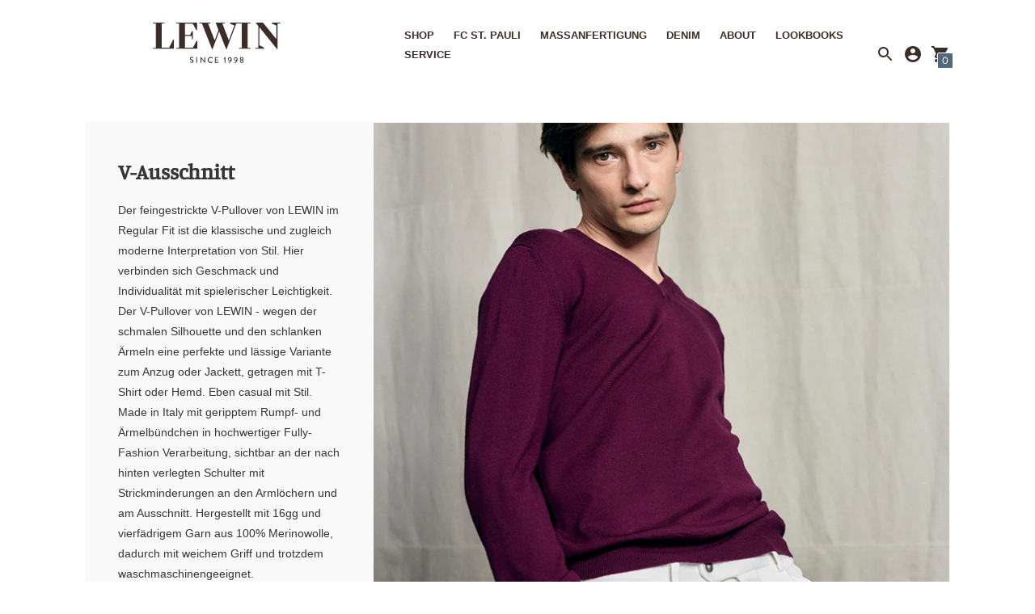

--- FILE ---
content_type: text/html; charset=utf-8
request_url: https://lewin.de/collections/v-pullover
body_size: 29928
content:
<!DOCTYPE html>

<!--
      ___                       ___           ___           ___
     /  /\                     /__/\         /  /\         /  /\
    /  /:/_                    \  \:\       /  /:/        /  /::\
   /  /:/ /\  ___     ___       \  \:\     /  /:/        /  /:/\:\
  /  /:/ /:/ /__/\   /  /\  ___  \  \:\   /  /:/  ___   /  /:/  \:\
 /__/:/ /:/  \  \:\ /  /:/ /__/\  \__\:\ /__/:/  /  /\ /__/:/ \__\:\
 \  \:\/:/    \  \:\  /:/  \  \:\ /  /:/ \  \:\ /  /:/ \  \:\ /  /:/
  \  \::/      \  \:\/:/    \  \:\  /:/   \  \:\  /:/   \  \:\  /:/
   \  \:\       \  \::/      \  \:\/:/     \  \:\/:/     \  \:\/:/
    \  \:\       \__\/        \  \::/       \  \::/       \  \::/
     \__\/                     \__\/         \__\/         \__\/

--------------------------------------------------------------------
#  Context v1.5.2
#  Documentation: https://help.fluorescent.co/context/
#  Purchase: https://themes.shopify.com/themes/context/
#  A product by Fluorescent: https://fluorescent.co/
--------------------------------------------------------------------

-->

<html class="no-js supports-no-cookies" lang='de'>
  <head>
    <meta charset='utf-8'>
    <meta name='viewport' content='width=device-width, initial-scale=1, viewport-fit=cover'>
    <meta name='theme-color' content="#536879">
    <link rel="preconnect" href="https://cdn.shopify.com" crossorigin>
    <link rel='canonical' href='https://lewin.de/collections/v-pullover'>
    





  <!-- Avada Size Chart Script -->
 
 <script src="//lewin.de/cdn/shop/t/3/assets/size-chart-data.js?v=115489556228296309081612778358" defer="defer"></script>

<script>const AVADA_SC_LAST_UPDATE = 1612644151061</script>





<script>const AVADA_SC = {};
          AVADA_SC.product = null;
          AVADA_SC.template = "collection";
          AVADA_SC.collections = [];
          AVADA_SC.collections.push("238488944794")
          
  </script>
  <!-- /Avada Size Chart Script -->

<title>
      V-Ausschnitt
      
      
      
        &ndash; LEWIN
      
    </title>

    





  
  




<meta name="description" content="Der feingestrickte V-Pullover von LEWIN im Regular Fit ist die klassische und zugleich moderne Interpretation von Stil. Hier verbinden sich Geschmack und Individualität mit spielerischer Leichtigkeit. Der V-Pullover von LEWIN - wegen der schmalen Silhouette und den schlanken Ärmeln eine perfekte und lässige Variante zum Anzug oder Jackett, getragen mit T-Shirt oder Hemd. Eben casual mit Stil. Made in Italy mit geripptem Rumpf- und Ärmelbündchen in hochwertiger Fully-Fashion Verarbeitung, sichtbar an der nach hinten verlegten Schulter mit Strickminderungen an den Armlöchern und am Ausschnitt. Hergestellt mit 16gg und vierfädrigem Garn aus 100% Merinowolle, dadurch mit weichem Griff und trotzdem waschmaschinengeeignet.
Fotos: Bettina Lewin" />
<meta property="og:url" content="https://lewin.de/collections/v-pullover">
<meta property="og:site_name" content="LEWIN">
<meta property="og:type" content="website">
<meta property="og:title" content="V-Ausschnitt">
<meta property="og:description" content="Der feingestrickte V-Pullover von LEWIN im Regular Fit ist die klassische und zugleich moderne Interpretation von Stil. Hier verbinden sich Geschmack und Individualität mit spielerischer Leichtigkeit. Der V-Pullover von LEWIN - wegen der schmalen Silhouette und den schlanken Ärmeln eine perfekte und lässige Variante zum Anzug oder Jackett, getragen mit T-Shirt oder Hemd. Eben casual mit Stil. Made in Italy mit geripptem Rumpf- und Ärmelbündchen in hochwertiger Fully-Fashion Verarbeitung, sichtbar an der nach hinten verlegten Schulter mit Strickminderungen an den Armlöchern und am Ausschnitt. Hergestellt mit 16gg und vierfädrigem Garn aus 100% Merinowolle, dadurch mit weichem Griff und trotzdem waschmaschinengeeignet.
Fotos: Bettina Lewin">
<meta property="og:image" content="http://lewin.de/cdn/shop/collections/shop_lewin_v_pullover.jpg?v=1612609995">
<meta property="og:image:secure_url" content="https://lewin.de/cdn/shop/collections/shop_lewin_v_pullover.jpg?v=1612609995">



<meta name="twitter:title" content="V-Ausschnitt">
<meta name="twitter:description" content="Der feingestrickte V-Pullover von LEWIN im Regular Fit ist die klassische und zugleich moderne Interpretation von Stil. Hier verbinden sich Geschmack und Individualität mit spielerischer Leichtigkeit. Der V-Pullover von LEWIN - wegen der schmalen Silhouette und den schlanken Ärmeln eine perfekte und lässige Variante zum Anzug oder Jackett, getragen mit T-Shirt oder Hemd. Eben casual mit Stil. Made in Italy mit geripptem Rumpf- und Ärmelbündchen in hochwertiger Fully-Fashion Verarbeitung, sichtbar an der nach hinten verlegten Schulter mit Strickminderungen an den Armlöchern und am Ausschnitt. Hergestellt mit 16gg und vierfädrigem Garn aus 100% Merinowolle, dadurch mit weichem Griff und trotzdem waschmaschinengeeignet.
Fotos: Bettina Lewin">
<meta name="twitter:card" content="summary_large_image">
<meta name="twitter:image" content="https://lewin.de/cdn/shop/collections/shop_lewin_v_pullover.jpg?v=1612609995">
<meta name="twitter:image:width" content="480">
<meta name="twitter:image:height" content="480">


    

    <script src="https://cdn.jsdelivr.net/npm/css-vars-ponyfill@1"></script>

    <script>
      document.documentElement.className = document.documentElement.className.replace('no-js', '');
      cssVars();

      window.theme = {
        version: 'v1.5.2',
        strings: {
          name: "LEWIN",
          addToCart: "Zum Warenkorb hinzufügen",
          soldOut: "Sold Out",
          unavailable: "Nicht verfügbar",
          quickCartCheckout: "Zur Kasse",
          collection: {
            filter: "Filter",
            sort: "Sortieren",
            apply: "Anwenden",
            show: "Zeigen",
            manual: "Featured",
            price_ascending: "Preis: Niedrig bis Hoch",
            price_descending: "Preis: Hoch bis Niedrig",
            title_ascending: "A-Z",
            title_descending: "Z-A",
            created_ascending: "Älteste bis Neueste",
            created_descending: "Neueste bis Älteste",
            best_selling: "Meistverkauft",
          },

          cart: {
            general: {
              currency: "Währung",
              empty: "Ihr Warenkorb ist leer"
            }
          },
          general: {
            menu: {
              logout: "Ausloggen",
              login_register: "Login \/ Registrieren"
            },
            products: {
              recently_viewed: "Zuletzt angesehen",
              no_recently_viewed: "Keine kürzlich angesehenen Artikel"
            }
          },
          products: {
            product: {
              view: "Produktansicht"
            }
          },
          layout: {
            cart: {
              title: "Warenkorb"
            }
          },
          search: {
            headings: {
              articles: "Aktikel",
              pages: "Seiten",
              products: "Produkte"
            },
            view_all: "Alles anzeigen"
          }
        },
        moneyFormat: "€{{amount_with_comma_separator}}",
        urls: {
          cart: {
            base: "/cart",
            add: "/cart/add",
            change: "/cart/change"
          },
          product: {
            recommendations: "/recommendations/products"
          },
          search: {
            base: "/search"
          }
        }
      }

      
    </script>

    <style>@font-face {
  font-family: Manuale;
  font-weight: 500;
  font-style: normal;
  src: url("//lewin.de/cdn/fonts/manuale/manuale_n5.b7bdb9a971a6be1fa7763f193cefc153d97e00d6.woff2") format("woff2"),
       url("//lewin.de/cdn/fonts/manuale/manuale_n5.fcfd63561360bfad93916fed966e0e0c1e64bcb2.woff") format("woff");
}


  @font-face {
  font-family: Manuale;
  font-weight: 300;
  font-style: normal;
  src: url("//lewin.de/cdn/fonts/manuale/manuale_n3.0baac6564b6ed416af2c179e69ad2689bd829f1a.woff2") format("woff2"),
       url("//lewin.de/cdn/fonts/manuale/manuale_n3.3b80020a9032b8fdf9b79d72323aacd37cfccc1f.woff") format("woff");
}

  @font-face {
  font-family: Manuale;
  font-weight: 400;
  font-style: normal;
  src: url("//lewin.de/cdn/fonts/manuale/manuale_n4.3468947ea49e5067c4233072bbe55a2e919c62ea.woff2") format("woff2"),
       url("//lewin.de/cdn/fonts/manuale/manuale_n4.4e82ae123d463ec6059225304d6039fd63f03a87.woff") format("woff");
}

  @font-face {
  font-family: Manuale;
  font-weight: 300;
  font-style: italic;
  src: url("//lewin.de/cdn/fonts/manuale/manuale_i3.8cbe945d7f8e216c7231bccf91cc310dd97f8ab7.woff2") format("woff2"),
       url("//lewin.de/cdn/fonts/manuale/manuale_i3.b7e6796aef798c07921d6148fdfe101e7b005e4c.woff") format("woff");
}


  @font-face {
  font-family: Figtree;
  font-weight: 400;
  font-style: normal;
  src: url("//lewin.de/cdn/fonts/figtree/figtree_n4.3c0838aba1701047e60be6a99a1b0a40ce9b8419.woff2") format("woff2"),
       url("//lewin.de/cdn/fonts/figtree/figtree_n4.c0575d1db21fc3821f17fd6617d3dee552312137.woff") format("woff");
}

  @font-face {
  font-family: Figtree;
  font-weight: 500;
  font-style: normal;
  src: url("//lewin.de/cdn/fonts/figtree/figtree_n5.3b6b7df38aa5986536945796e1f947445832047c.woff2") format("woff2"),
       url("//lewin.de/cdn/fonts/figtree/figtree_n5.f26bf6dcae278b0ed902605f6605fa3338e81dab.woff") format("woff");
}

  @font-face {
  font-family: Figtree;
  font-weight: 400;
  font-style: italic;
  src: url("//lewin.de/cdn/fonts/figtree/figtree_i4.89f7a4275c064845c304a4cf8a4a586060656db2.woff2") format("woff2"),
       url("//lewin.de/cdn/fonts/figtree/figtree_i4.6f955aaaafc55a22ffc1f32ecf3756859a5ad3e2.woff") format("woff");
}

  @font-face {
  font-family: Figtree;
  font-weight: 500;
  font-style: italic;
  src: url("//lewin.de/cdn/fonts/figtree/figtree_i5.969396f679a62854cf82dbf67acc5721e41351f0.woff2") format("woff2"),
       url("//lewin.de/cdn/fonts/figtree/figtree_i5.93bc1cad6c73ca9815f9777c49176dfc9d2890dd.woff") format("woff");
}


  :root {
    --color-accent: #536879;
    --color-text: #363636;
    --color-text-meta: #757575;
    --color-button-text: #ffffff;
    --color-bg: #ffffff;
    --color-border: #ff7800;
    --color-input: #ffffff;
    --color-input-text: #3a3a3a;
    --color-input-bg-hover: rgba(58, 58, 58, 0.05);
    --color-secondary-button: #f7f7f7;
    --color-secondary-button-text: #494949;
    --color-sale-badge: #b6534c;
    --color-success-message: #82b875;
    --color-error-message: #b6534c;

    --color-header-text: #3c2d28;
    --color-header-bg: rgba(0,0,0,0);
    --color-header-border: rgba(0,0,0,0);
    --color-header-icon: #3c2d28;

    --color-contrast-text: #363636;
    --color-contrast-text-meta: #707070;
    --color-contrast-bg: #f9f9f9;
    --color-contrast-border: #e2e2e2;
    --color-contrast-input: #ffffff;
    --color-contrast-input-text: #7c7c7c;

    --color-navigation-text: #ffffff;
    --color-navigation-text-meta: #7da8a9;
    --color-navigation-bg: #3c2d28;
    --color-navigation-bg-darker: #2d221e;
    --color-navigation-border: rgba(0,0,0,0);
    --color-navigation-feature: #3c2d28;

    --color-drawer-text: #ffffff;
    --color-drawer-text-meta: #a8a8a8;
    --color-drawer-bg: #3c2d28;
    --color-drawer-border: rgba(0,0,0,0);
    --color-drawer-bg-hover: rgba(255, 255, 255, 0.05);

    --color-footer-text: #363636;
    --color-footer-text-meta: #737373;
    --color-footer-bg: #f9f9f9;
    --color-footer-border: #e2e2e2;
    --color-footer-input: #ffffff;
    --color-footer-input-text: #757575;

    --color-bg-overlay: rgba(54, 54, 54, 0.25);
    --color-transparent-body: rgba(54, 54, 54, 0.5);

    --font-logo: Manuale, serif;
    --font-logo-weight: 500;
    --font-logo-style: normal;

    --font-heading: Manuale, serif;
    --font-heading-weight: 300;
    --font-heading-style: normal;
    --font-heading-bold-weight: 400;

    --font-body: Figtree, sans-serif;
    --font-body-weight: 400;
    --font-body-style: normal;
    --font-body-bold-weight: 500;

    --font-size-body-extra-small: 12px;
    --font-size-body-small: 14px;
    --font-size-body-base: 16px;
    --font-size-body-large: 18px;
    --font-size-body-extra-large: 21px;

    --font-size-heading-display: 36px;
    --font-size-heading-1: 24px;
    --font-size-heading-2: 21px;
    --font-size-heading-3: 18px;
  }
</style>
    <link href="//lewin.de/cdn/shop/t/3/assets/index.css?v=87983447887227451001633109968" rel="stylesheet" type="text/css" media="all" />

    <script>window.performance && window.performance.mark && window.performance.mark('shopify.content_for_header.start');</script><meta name="facebook-domain-verification" content="0glwldtdia3ftlvsgjfggr3db3iyb4">
<meta id="shopify-digital-wallet" name="shopify-digital-wallet" content="/49351753882/digital_wallets/dialog">
<meta name="shopify-checkout-api-token" content="acd1b5b95a612582a963c925d745ba9b">
<meta id="in-context-paypal-metadata" data-shop-id="49351753882" data-venmo-supported="false" data-environment="production" data-locale="de_DE" data-paypal-v4="true" data-currency="EUR">
<link rel="alternate" type="application/atom+xml" title="Feed" href="/collections/v-pullover.atom" />
<link rel="alternate" type="application/json+oembed" href="https://lewin.de/collections/v-pullover.oembed">
<script async="async" src="/checkouts/internal/preloads.js?locale=de-DE"></script>
<script id="shopify-features" type="application/json">{"accessToken":"acd1b5b95a612582a963c925d745ba9b","betas":["rich-media-storefront-analytics"],"domain":"lewin.de","predictiveSearch":true,"shopId":49351753882,"locale":"de"}</script>
<script>var Shopify = Shopify || {};
Shopify.shop = "lewin-hamburg.myshopify.com";
Shopify.locale = "de";
Shopify.currency = {"active":"EUR","rate":"1.0"};
Shopify.country = "DE";
Shopify.theme = {"name":"Context","id":113659314330,"schema_name":"Context","schema_version":"1.5.2","theme_store_id":870,"role":"main"};
Shopify.theme.handle = "null";
Shopify.theme.style = {"id":null,"handle":null};
Shopify.cdnHost = "lewin.de/cdn";
Shopify.routes = Shopify.routes || {};
Shopify.routes.root = "/";</script>
<script type="module">!function(o){(o.Shopify=o.Shopify||{}).modules=!0}(window);</script>
<script>!function(o){function n(){var o=[];function n(){o.push(Array.prototype.slice.apply(arguments))}return n.q=o,n}var t=o.Shopify=o.Shopify||{};t.loadFeatures=n(),t.autoloadFeatures=n()}(window);</script>
<script id="shop-js-analytics" type="application/json">{"pageType":"collection"}</script>
<script defer="defer" async type="module" src="//lewin.de/cdn/shopifycloud/shop-js/modules/v2/client.init-shop-cart-sync_BH0MO3MH.de.esm.js"></script>
<script defer="defer" async type="module" src="//lewin.de/cdn/shopifycloud/shop-js/modules/v2/chunk.common_BErAfWaM.esm.js"></script>
<script defer="defer" async type="module" src="//lewin.de/cdn/shopifycloud/shop-js/modules/v2/chunk.modal_DqzNaksh.esm.js"></script>
<script type="module">
  await import("//lewin.de/cdn/shopifycloud/shop-js/modules/v2/client.init-shop-cart-sync_BH0MO3MH.de.esm.js");
await import("//lewin.de/cdn/shopifycloud/shop-js/modules/v2/chunk.common_BErAfWaM.esm.js");
await import("//lewin.de/cdn/shopifycloud/shop-js/modules/v2/chunk.modal_DqzNaksh.esm.js");

  window.Shopify.SignInWithShop?.initShopCartSync?.({"fedCMEnabled":true,"windoidEnabled":true});

</script>
<script>(function() {
  var isLoaded = false;
  function asyncLoad() {
    if (isLoaded) return;
    isLoaded = true;
    var urls = ["https:\/\/sizechart.apps.avada.io\/scripttag\/avada-size-chart.min.js?shop=lewin-hamburg.myshopify.com","https:\/\/gdprcdn.b-cdn.net\/js\/gdpr_cookie_consent.min.js?shop=lewin-hamburg.myshopify.com","https:\/\/cdn.jsdelivr.net\/gh\/baberuth22\/saltye@main\/scrollIntoView.js?shop=lewin-hamburg.myshopify.com","https:\/\/cdn.jsdelivr.net\/gh\/baberuth22\/saltye@main\/resizePreviewWindow.js?shop=lewin-hamburg.myshopify.com","https:\/\/cdn.jsdelivr.net\/gh\/baberuth22\/saltye@main\/token.js?shop=lewin-hamburg.myshopify.com"];
    for (var i = 0; i < urls.length; i++) {
      var s = document.createElement('script');
      s.type = 'text/javascript';
      s.async = true;
      s.src = urls[i];
      var x = document.getElementsByTagName('script')[0];
      x.parentNode.insertBefore(s, x);
    }
  };
  if(window.attachEvent) {
    window.attachEvent('onload', asyncLoad);
  } else {
    window.addEventListener('load', asyncLoad, false);
  }
})();</script>
<script id="__st">var __st={"a":49351753882,"offset":3600,"reqid":"74b31a60-df50-43ec-a2fe-aa79f1f9b66f-1770131675","pageurl":"lewin.de\/collections\/v-pullover","u":"4f45bce661e2","p":"collection","rtyp":"collection","rid":238488944794};</script>
<script>window.ShopifyPaypalV4VisibilityTracking = true;</script>
<script id="captcha-bootstrap">!function(){'use strict';const t='contact',e='account',n='new_comment',o=[[t,t],['blogs',n],['comments',n],[t,'customer']],c=[[e,'customer_login'],[e,'guest_login'],[e,'recover_customer_password'],[e,'create_customer']],r=t=>t.map((([t,e])=>`form[action*='/${t}']:not([data-nocaptcha='true']) input[name='form_type'][value='${e}']`)).join(','),a=t=>()=>t?[...document.querySelectorAll(t)].map((t=>t.form)):[];function s(){const t=[...o],e=r(t);return a(e)}const i='password',u='form_key',d=['recaptcha-v3-token','g-recaptcha-response','h-captcha-response',i],f=()=>{try{return window.sessionStorage}catch{return}},m='__shopify_v',_=t=>t.elements[u];function p(t,e,n=!1){try{const o=window.sessionStorage,c=JSON.parse(o.getItem(e)),{data:r}=function(t){const{data:e,action:n}=t;return t[m]||n?{data:e,action:n}:{data:t,action:n}}(c);for(const[e,n]of Object.entries(r))t.elements[e]&&(t.elements[e].value=n);n&&o.removeItem(e)}catch(o){console.error('form repopulation failed',{error:o})}}const l='form_type',E='cptcha';function T(t){t.dataset[E]=!0}const w=window,h=w.document,L='Shopify',v='ce_forms',y='captcha';let A=!1;((t,e)=>{const n=(g='f06e6c50-85a8-45c8-87d0-21a2b65856fe',I='https://cdn.shopify.com/shopifycloud/storefront-forms-hcaptcha/ce_storefront_forms_captcha_hcaptcha.v1.5.2.iife.js',D={infoText:'Durch hCaptcha geschützt',privacyText:'Datenschutz',termsText:'Allgemeine Geschäftsbedingungen'},(t,e,n)=>{const o=w[L][v],c=o.bindForm;if(c)return c(t,g,e,D).then(n);var r;o.q.push([[t,g,e,D],n]),r=I,A||(h.body.append(Object.assign(h.createElement('script'),{id:'captcha-provider',async:!0,src:r})),A=!0)});var g,I,D;w[L]=w[L]||{},w[L][v]=w[L][v]||{},w[L][v].q=[],w[L][y]=w[L][y]||{},w[L][y].protect=function(t,e){n(t,void 0,e),T(t)},Object.freeze(w[L][y]),function(t,e,n,w,h,L){const[v,y,A,g]=function(t,e,n){const i=e?o:[],u=t?c:[],d=[...i,...u],f=r(d),m=r(i),_=r(d.filter((([t,e])=>n.includes(e))));return[a(f),a(m),a(_),s()]}(w,h,L),I=t=>{const e=t.target;return e instanceof HTMLFormElement?e:e&&e.form},D=t=>v().includes(t);t.addEventListener('submit',(t=>{const e=I(t);if(!e)return;const n=D(e)&&!e.dataset.hcaptchaBound&&!e.dataset.recaptchaBound,o=_(e),c=g().includes(e)&&(!o||!o.value);(n||c)&&t.preventDefault(),c&&!n&&(function(t){try{if(!f())return;!function(t){const e=f();if(!e)return;const n=_(t);if(!n)return;const o=n.value;o&&e.removeItem(o)}(t);const e=Array.from(Array(32),(()=>Math.random().toString(36)[2])).join('');!function(t,e){_(t)||t.append(Object.assign(document.createElement('input'),{type:'hidden',name:u})),t.elements[u].value=e}(t,e),function(t,e){const n=f();if(!n)return;const o=[...t.querySelectorAll(`input[type='${i}']`)].map((({name:t})=>t)),c=[...d,...o],r={};for(const[a,s]of new FormData(t).entries())c.includes(a)||(r[a]=s);n.setItem(e,JSON.stringify({[m]:1,action:t.action,data:r}))}(t,e)}catch(e){console.error('failed to persist form',e)}}(e),e.submit())}));const S=(t,e)=>{t&&!t.dataset[E]&&(n(t,e.some((e=>e===t))),T(t))};for(const o of['focusin','change'])t.addEventListener(o,(t=>{const e=I(t);D(e)&&S(e,y())}));const B=e.get('form_key'),M=e.get(l),P=B&&M;t.addEventListener('DOMContentLoaded',(()=>{const t=y();if(P)for(const e of t)e.elements[l].value===M&&p(e,B);[...new Set([...A(),...v().filter((t=>'true'===t.dataset.shopifyCaptcha))])].forEach((e=>S(e,t)))}))}(h,new URLSearchParams(w.location.search),n,t,e,['guest_login'])})(!0,!1)}();</script>
<script integrity="sha256-4kQ18oKyAcykRKYeNunJcIwy7WH5gtpwJnB7kiuLZ1E=" data-source-attribution="shopify.loadfeatures" defer="defer" src="//lewin.de/cdn/shopifycloud/storefront/assets/storefront/load_feature-a0a9edcb.js" crossorigin="anonymous"></script>
<script data-source-attribution="shopify.dynamic_checkout.dynamic.init">var Shopify=Shopify||{};Shopify.PaymentButton=Shopify.PaymentButton||{isStorefrontPortableWallets:!0,init:function(){window.Shopify.PaymentButton.init=function(){};var t=document.createElement("script");t.src="https://lewin.de/cdn/shopifycloud/portable-wallets/latest/portable-wallets.de.js",t.type="module",document.head.appendChild(t)}};
</script>
<script data-source-attribution="shopify.dynamic_checkout.buyer_consent">
  function portableWalletsHideBuyerConsent(e){var t=document.getElementById("shopify-buyer-consent"),n=document.getElementById("shopify-subscription-policy-button");t&&n&&(t.classList.add("hidden"),t.setAttribute("aria-hidden","true"),n.removeEventListener("click",e))}function portableWalletsShowBuyerConsent(e){var t=document.getElementById("shopify-buyer-consent"),n=document.getElementById("shopify-subscription-policy-button");t&&n&&(t.classList.remove("hidden"),t.removeAttribute("aria-hidden"),n.addEventListener("click",e))}window.Shopify?.PaymentButton&&(window.Shopify.PaymentButton.hideBuyerConsent=portableWalletsHideBuyerConsent,window.Shopify.PaymentButton.showBuyerConsent=portableWalletsShowBuyerConsent);
</script>
<script data-source-attribution="shopify.dynamic_checkout.cart.bootstrap">document.addEventListener("DOMContentLoaded",(function(){function t(){return document.querySelector("shopify-accelerated-checkout-cart, shopify-accelerated-checkout")}if(t())Shopify.PaymentButton.init();else{new MutationObserver((function(e,n){t()&&(Shopify.PaymentButton.init(),n.disconnect())})).observe(document.body,{childList:!0,subtree:!0})}}));
</script>
<script id='scb4127' type='text/javascript' async='' src='https://lewin.de/cdn/shopifycloud/privacy-banner/storefront-banner.js'></script><link id="shopify-accelerated-checkout-styles" rel="stylesheet" media="screen" href="https://lewin.de/cdn/shopifycloud/portable-wallets/latest/accelerated-checkout-backwards-compat.css" crossorigin="anonymous">
<style id="shopify-accelerated-checkout-cart">
        #shopify-buyer-consent {
  margin-top: 1em;
  display: inline-block;
  width: 100%;
}

#shopify-buyer-consent.hidden {
  display: none;
}

#shopify-subscription-policy-button {
  background: none;
  border: none;
  padding: 0;
  text-decoration: underline;
  font-size: inherit;
  cursor: pointer;
}

#shopify-subscription-policy-button::before {
  box-shadow: none;
}

      </style>

<script>window.performance && window.performance.mark && window.performance.mark('shopify.content_for_header.end');</script>
 <!--   
 <link rel="stylesheet" href="https://docs.lewin-shop.de/lewin.css">
-->
    <link href="//lewin.de/cdn/shop/t/3/assets/lewin.css?v=68232215885512978051654839286" rel="stylesheet" type="text/css" media="all" />
	
  <!-- BEGIN app block: shopify://apps/hulk-age-verification/blocks/app-embed/f8382756-4f8b-4e6c-be6f-029abf22871c --><!-- BEGIN app snippet: hulk_age_verification_proxy --><script>
	window.av_url = "https://lewin.de"
	window.popup_data = {"popup_setting":{"header_text":"Negroni","header_text_size":26,"header_text_color":"#333333","header_text_weight":"Bold","sub_header_text":"Dieses Produkt enthält Alkohol. Bitte versichere uns, das du über 18 Jahre alt bist. ","sub_header_text_color":"#787878","sub_header_text_size":14,"sub_header_text_weight":"Regular","btn1_text":"Zustimmen","btn1_text_color":"#ffffff","btn1_bg_color":"#000000","btn1_border_radius":5,"btn2_text":"Ablehnen","btn2_text_color":"#000000","btn2_bg_color":"#ffffff","btn2_border_radius":5,"popup_bg_color":"#ffffff","popup_border_radius":5,"popup_top_bottom_padding":20,"popup_left_right_padding":20,"popup_logo_img":{"large":{"url":"https:\/\/dr8h81twidjpw.cloudfront.net\/uploads\/popup_setting\/popup_logo_img\/large_logo_img_2106211716.png"},"url":"https:\/\/dr8h81twidjpw.cloudfront.net\/uploads\/popup_setting\/popup_logo_img\/logo_img_2106211716.png"},"background_cover_img":{"url":null},"background_bg_color":"#AFA7A7","background_color_opacity":0.5,"btn1_border_width":"2","btn1_border_color":"#000000","btn2_border_width":"2","btn2_border_color":"#000000","popup_width":"500","popup_border_width":0,"popup_border_color":"#ffffff","is_enabled":true,"is_enabled_birthday":true,"is_enabled_facebook":true,"min_age":18,"exit_url":"https:\/\/www.lewin.de","age_validation_message":"You are too young to view this website.","cookie_lifetime":1,"popup_display":"specific_page","template":1,"verification_option":"birthdate","facebook_authentication":true,"google_authentication":true,"buttons_background":"#5C6AC4","pages_urls":"https:\/\/lewin.de\/collections\/negroni\/products\/negroni-500ml-100ml,https:\/\/lewin.de\/collections\/negroni\/products\/negroni-500ml,https:\/\/lewin.de\/products\/negroni-500ml-100ml,https:\/\/lewin.de\/collections\/negroni,https:\/\/lewin.de\/collections\/negroni\/products\/negroni-500ml,https:\/\/lewin.de\/products\/negroni-500ml-100ml?pr_prod_strat=collection_fallback\u0026pr_rec_id=e0da2cb06\u0026pr_rec_pid=6830011973786\u0026pr_ref_pid=6829990838426\u0026pr_seq=uniform,https:\/\/lewin.de\/products\/negroni-chiaro-500ml?pr_prod_strat=collection_fallback\u0026pr_rec_id=a22971847\u0026pr_rec_pid=7182058127514\u0026pr_ref_pid=6830011973786\u0026pr_seq=uniform,https:\/\/lewin.de\/products\/negroni-chiaro-500ml-100ml?pr_prod_strat=collection_fallback\u0026pr_rec_id=816e314f5\u0026pr_rec_pid=7182062059674\u0026pr_ref_pid=7182058127514\u0026pr_seq=uniform,https:\/\/lewin.de\/products\/negroni-chiaro-500ml?_pos=1\u0026_psq=negr\u0026_ss=e\u0026_v=1.0,https:\/\/lewin.de\/products\/negroni-chiaro-500ml-100ml?_pos=3\u0026_psq=negro\u0026_ss=e\u0026_v=1.0,https:\/\/lewin.de\/products\/negroni-500ml?_pos=2\u0026_psq=negr\u0026_ss=e\u0026_v=1.0,https:\/\/lewin.de\/products\/negroni-500ml-100ml?_pos=4\u0026_psq=negr\u0026_ss=e\u0026_v=1.0,https:\/\/lewin.de\/products\/negroni-chiaro-500ml?_pos=1\u0026_psq=negr\u0026_ss=e\u0026_v=1.0,https:\/\/lewin.de\/products\/negroni-500ml?_pos=2\u0026_psq=ne\u0026_ss=e\u0026_v=1.0,https:\/\/lewin.de\/products\/negroni-chiaro-500ml?_pos=1\u0026_psq=ne\u0026_ss=e\u0026_v=1.0,https:\/\/lewin.de\/products\/negroni-chiaro-500ml-100ml?_pos=3\u0026_psq=neg\u0026_ss=e\u0026_v=1.0","mobile_heading_text":18,"mobile_sub_heading_text":14,"is_monthly_email":false,"header_text_font_family":null,"sub_header_text_font_family":null,"date_format":"default","background_card_opacity":1.0,"selected_country_popup":false,"has_selected_tag_feature":false,"selected_tags":null,"btn1_text_font_family":null,"btn2_text_font_family":null,"btn1_height":null,"btn1_width":null,"btn2_height":null,"btn2_width":null,"popup_height":null,"popup_has_full_width":false,"twitter_authentication":false,"instagram_authentication":false,"allow_social_media_login":false,"is_enable_geo_coding":false,"no_peek_mode":false},"have_any_plan":true,"plan_features":["fully_customizable_popup","verification_by_birthday_input","verified_and_unverified_status","restrict_under_age_with_message","age_validation_setting","mobile_responsive","new_present_templates","restrict_country_with_specific_age","restrict_specific_pages"],"regionals":[],"min_age":18,"verification_option":"birthdate","is_enabled":true}
	window.language_settings = {"en":{"primary_language":true,"header_text":"Welcome!","sub_header_text":"Please verify that you are 18 years of age or older to enter this site.","btn1_text":"Agree","btn2_text":"Disagree","age_validation_message":"You are too young to view this website."}}

	window.hulk_avt_tags = []
	
</script>
<!-- END app snippet --><!-- END app block --><script src="https://cdn.shopify.com/extensions/e33587dd-02ee-440d-b007-b2b674d0b61b/hulk-age-verification-128/assets/hulk_age_verifier.js" type="text/javascript" defer="defer"></script>
<link href="https://cdn.shopify.com/extensions/e33587dd-02ee-440d-b007-b2b674d0b61b/hulk-age-verification-128/assets/hulk_age_popup.min.css" rel="stylesheet" type="text/css" media="all">
<link href="https://monorail-edge.shopifysvc.com" rel="dns-prefetch">
<script>(function(){if ("sendBeacon" in navigator && "performance" in window) {try {var session_token_from_headers = performance.getEntriesByType('navigation')[0].serverTiming.find(x => x.name == '_s').description;} catch {var session_token_from_headers = undefined;}var session_cookie_matches = document.cookie.match(/_shopify_s=([^;]*)/);var session_token_from_cookie = session_cookie_matches && session_cookie_matches.length === 2 ? session_cookie_matches[1] : "";var session_token = session_token_from_headers || session_token_from_cookie || "";function handle_abandonment_event(e) {var entries = performance.getEntries().filter(function(entry) {return /monorail-edge.shopifysvc.com/.test(entry.name);});if (!window.abandonment_tracked && entries.length === 0) {window.abandonment_tracked = true;var currentMs = Date.now();var navigation_start = performance.timing.navigationStart;var payload = {shop_id: 49351753882,url: window.location.href,navigation_start,duration: currentMs - navigation_start,session_token,page_type: "collection"};window.navigator.sendBeacon("https://monorail-edge.shopifysvc.com/v1/produce", JSON.stringify({schema_id: "online_store_buyer_site_abandonment/1.1",payload: payload,metadata: {event_created_at_ms: currentMs,event_sent_at_ms: currentMs}}));}}window.addEventListener('pagehide', handle_abandonment_event);}}());</script>
<script id="web-pixels-manager-setup">(function e(e,d,r,n,o){if(void 0===o&&(o={}),!Boolean(null===(a=null===(i=window.Shopify)||void 0===i?void 0:i.analytics)||void 0===a?void 0:a.replayQueue)){var i,a;window.Shopify=window.Shopify||{};var t=window.Shopify;t.analytics=t.analytics||{};var s=t.analytics;s.replayQueue=[],s.publish=function(e,d,r){return s.replayQueue.push([e,d,r]),!0};try{self.performance.mark("wpm:start")}catch(e){}var l=function(){var e={modern:/Edge?\/(1{2}[4-9]|1[2-9]\d|[2-9]\d{2}|\d{4,})\.\d+(\.\d+|)|Firefox\/(1{2}[4-9]|1[2-9]\d|[2-9]\d{2}|\d{4,})\.\d+(\.\d+|)|Chrom(ium|e)\/(9{2}|\d{3,})\.\d+(\.\d+|)|(Maci|X1{2}).+ Version\/(15\.\d+|(1[6-9]|[2-9]\d|\d{3,})\.\d+)([,.]\d+|)( \(\w+\)|)( Mobile\/\w+|) Safari\/|Chrome.+OPR\/(9{2}|\d{3,})\.\d+\.\d+|(CPU[ +]OS|iPhone[ +]OS|CPU[ +]iPhone|CPU IPhone OS|CPU iPad OS)[ +]+(15[._]\d+|(1[6-9]|[2-9]\d|\d{3,})[._]\d+)([._]\d+|)|Android:?[ /-](13[3-9]|1[4-9]\d|[2-9]\d{2}|\d{4,})(\.\d+|)(\.\d+|)|Android.+Firefox\/(13[5-9]|1[4-9]\d|[2-9]\d{2}|\d{4,})\.\d+(\.\d+|)|Android.+Chrom(ium|e)\/(13[3-9]|1[4-9]\d|[2-9]\d{2}|\d{4,})\.\d+(\.\d+|)|SamsungBrowser\/([2-9]\d|\d{3,})\.\d+/,legacy:/Edge?\/(1[6-9]|[2-9]\d|\d{3,})\.\d+(\.\d+|)|Firefox\/(5[4-9]|[6-9]\d|\d{3,})\.\d+(\.\d+|)|Chrom(ium|e)\/(5[1-9]|[6-9]\d|\d{3,})\.\d+(\.\d+|)([\d.]+$|.*Safari\/(?![\d.]+ Edge\/[\d.]+$))|(Maci|X1{2}).+ Version\/(10\.\d+|(1[1-9]|[2-9]\d|\d{3,})\.\d+)([,.]\d+|)( \(\w+\)|)( Mobile\/\w+|) Safari\/|Chrome.+OPR\/(3[89]|[4-9]\d|\d{3,})\.\d+\.\d+|(CPU[ +]OS|iPhone[ +]OS|CPU[ +]iPhone|CPU IPhone OS|CPU iPad OS)[ +]+(10[._]\d+|(1[1-9]|[2-9]\d|\d{3,})[._]\d+)([._]\d+|)|Android:?[ /-](13[3-9]|1[4-9]\d|[2-9]\d{2}|\d{4,})(\.\d+|)(\.\d+|)|Mobile Safari.+OPR\/([89]\d|\d{3,})\.\d+\.\d+|Android.+Firefox\/(13[5-9]|1[4-9]\d|[2-9]\d{2}|\d{4,})\.\d+(\.\d+|)|Android.+Chrom(ium|e)\/(13[3-9]|1[4-9]\d|[2-9]\d{2}|\d{4,})\.\d+(\.\d+|)|Android.+(UC? ?Browser|UCWEB|U3)[ /]?(15\.([5-9]|\d{2,})|(1[6-9]|[2-9]\d|\d{3,})\.\d+)\.\d+|SamsungBrowser\/(5\.\d+|([6-9]|\d{2,})\.\d+)|Android.+MQ{2}Browser\/(14(\.(9|\d{2,})|)|(1[5-9]|[2-9]\d|\d{3,})(\.\d+|))(\.\d+|)|K[Aa][Ii]OS\/(3\.\d+|([4-9]|\d{2,})\.\d+)(\.\d+|)/},d=e.modern,r=e.legacy,n=navigator.userAgent;return n.match(d)?"modern":n.match(r)?"legacy":"unknown"}(),u="modern"===l?"modern":"legacy",c=(null!=n?n:{modern:"",legacy:""})[u],f=function(e){return[e.baseUrl,"/wpm","/b",e.hashVersion,"modern"===e.buildTarget?"m":"l",".js"].join("")}({baseUrl:d,hashVersion:r,buildTarget:u}),m=function(e){var d=e.version,r=e.bundleTarget,n=e.surface,o=e.pageUrl,i=e.monorailEndpoint;return{emit:function(e){var a=e.status,t=e.errorMsg,s=(new Date).getTime(),l=JSON.stringify({metadata:{event_sent_at_ms:s},events:[{schema_id:"web_pixels_manager_load/3.1",payload:{version:d,bundle_target:r,page_url:o,status:a,surface:n,error_msg:t},metadata:{event_created_at_ms:s}}]});if(!i)return console&&console.warn&&console.warn("[Web Pixels Manager] No Monorail endpoint provided, skipping logging."),!1;try{return self.navigator.sendBeacon.bind(self.navigator)(i,l)}catch(e){}var u=new XMLHttpRequest;try{return u.open("POST",i,!0),u.setRequestHeader("Content-Type","text/plain"),u.send(l),!0}catch(e){return console&&console.warn&&console.warn("[Web Pixels Manager] Got an unhandled error while logging to Monorail."),!1}}}}({version:r,bundleTarget:l,surface:e.surface,pageUrl:self.location.href,monorailEndpoint:e.monorailEndpoint});try{o.browserTarget=l,function(e){var d=e.src,r=e.async,n=void 0===r||r,o=e.onload,i=e.onerror,a=e.sri,t=e.scriptDataAttributes,s=void 0===t?{}:t,l=document.createElement("script"),u=document.querySelector("head"),c=document.querySelector("body");if(l.async=n,l.src=d,a&&(l.integrity=a,l.crossOrigin="anonymous"),s)for(var f in s)if(Object.prototype.hasOwnProperty.call(s,f))try{l.dataset[f]=s[f]}catch(e){}if(o&&l.addEventListener("load",o),i&&l.addEventListener("error",i),u)u.appendChild(l);else{if(!c)throw new Error("Did not find a head or body element to append the script");c.appendChild(l)}}({src:f,async:!0,onload:function(){if(!function(){var e,d;return Boolean(null===(d=null===(e=window.Shopify)||void 0===e?void 0:e.analytics)||void 0===d?void 0:d.initialized)}()){var d=window.webPixelsManager.init(e)||void 0;if(d){var r=window.Shopify.analytics;r.replayQueue.forEach((function(e){var r=e[0],n=e[1],o=e[2];d.publishCustomEvent(r,n,o)})),r.replayQueue=[],r.publish=d.publishCustomEvent,r.visitor=d.visitor,r.initialized=!0}}},onerror:function(){return m.emit({status:"failed",errorMsg:"".concat(f," has failed to load")})},sri:function(e){var d=/^sha384-[A-Za-z0-9+/=]+$/;return"string"==typeof e&&d.test(e)}(c)?c:"",scriptDataAttributes:o}),m.emit({status:"loading"})}catch(e){m.emit({status:"failed",errorMsg:(null==e?void 0:e.message)||"Unknown error"})}}})({shopId: 49351753882,storefrontBaseUrl: "https://lewin.de",extensionsBaseUrl: "https://extensions.shopifycdn.com/cdn/shopifycloud/web-pixels-manager",monorailEndpoint: "https://monorail-edge.shopifysvc.com/unstable/produce_batch",surface: "storefront-renderer",enabledBetaFlags: ["2dca8a86"],webPixelsConfigList: [{"id":"206438666","eventPayloadVersion":"v1","runtimeContext":"LAX","scriptVersion":"1","type":"CUSTOM","privacyPurposes":["ANALYTICS"],"name":"Google Analytics tag (migrated)"},{"id":"shopify-app-pixel","configuration":"{}","eventPayloadVersion":"v1","runtimeContext":"STRICT","scriptVersion":"0450","apiClientId":"shopify-pixel","type":"APP","privacyPurposes":["ANALYTICS","MARKETING"]},{"id":"shopify-custom-pixel","eventPayloadVersion":"v1","runtimeContext":"LAX","scriptVersion":"0450","apiClientId":"shopify-pixel","type":"CUSTOM","privacyPurposes":["ANALYTICS","MARKETING"]}],isMerchantRequest: false,initData: {"shop":{"name":"LEWIN","paymentSettings":{"currencyCode":"EUR"},"myshopifyDomain":"lewin-hamburg.myshopify.com","countryCode":"DE","storefrontUrl":"https:\/\/lewin.de"},"customer":null,"cart":null,"checkout":null,"productVariants":[],"purchasingCompany":null},},"https://lewin.de/cdn","3918e4e0wbf3ac3cepc5707306mb02b36c6",{"modern":"","legacy":""},{"shopId":"49351753882","storefrontBaseUrl":"https:\/\/lewin.de","extensionBaseUrl":"https:\/\/extensions.shopifycdn.com\/cdn\/shopifycloud\/web-pixels-manager","surface":"storefront-renderer","enabledBetaFlags":"[\"2dca8a86\"]","isMerchantRequest":"false","hashVersion":"3918e4e0wbf3ac3cepc5707306mb02b36c6","publish":"custom","events":"[[\"page_viewed\",{}],[\"collection_viewed\",{\"collection\":{\"id\":\"238488944794\",\"title\":\"V-Ausschnitt\",\"productVariants\":[{\"price\":{\"amount\":195.0,\"currencyCode\":\"EUR\"},\"product\":{\"title\":\"V-Pullover Mid Blue\",\"vendor\":\"LEWIN\",\"id\":\"7286085025946\",\"untranslatedTitle\":\"V-Pullover Mid Blue\",\"url\":\"\/products\/v-pullover-blue\",\"type\":\"V-Pullover\"},\"id\":\"41773586481306\",\"image\":{\"src\":\"\/\/lewin.de\/cdn\/shop\/products\/VneckBlue.jpg?v=1647936157\"},\"sku\":null,\"title\":\"48\",\"untranslatedTitle\":\"48\"},{\"price\":{\"amount\":195.0,\"currencyCode\":\"EUR\"},\"product\":{\"title\":\"V-Pullover Green\",\"vendor\":\"LEWIN\",\"id\":\"7286078013594\",\"untranslatedTitle\":\"V-Pullover Green\",\"url\":\"\/products\/v-pullover-green\",\"type\":\"V-Pullover\"},\"id\":\"41773549551770\",\"image\":{\"src\":\"\/\/lewin.de\/cdn\/shop\/products\/VneckGreen.jpg?v=1647934566\"},\"sku\":null,\"title\":\"48\",\"untranslatedTitle\":\"48\"},{\"price\":{\"amount\":195.0,\"currencyCode\":\"EUR\"},\"product\":{\"title\":\"V-Pullover Yellow\",\"vendor\":\"LEWIN\",\"id\":\"7286070837402\",\"untranslatedTitle\":\"V-Pullover Yellow\",\"url\":\"\/products\/v-pullover-yellow\",\"type\":\"V-Pullover\"},\"id\":\"41773496893594\",\"image\":{\"src\":\"\/\/lewin.de\/cdn\/shop\/products\/VneckYellow.jpg?v=1647932641\"},\"sku\":null,\"title\":\"48\",\"untranslatedTitle\":\"48\"},{\"price\":{\"amount\":195.0,\"currencyCode\":\"EUR\"},\"product\":{\"title\":\"V-Pullover Red\",\"vendor\":\"LEWIN\",\"id\":\"5969976656026\",\"untranslatedTitle\":\"V-Pullover Red\",\"url\":\"\/products\/v-pullover-red\",\"type\":\"V-Pullover\"},\"id\":\"37201190813850\",\"image\":{\"src\":\"\/\/lewin.de\/cdn\/shop\/products\/VneckRed.jpg?v=1647953734\"},\"sku\":\"VPulloverMerino19084DarkLilac-48\",\"title\":\"48\",\"untranslatedTitle\":\"48\"},{\"price\":{\"amount\":195.0,\"currencyCode\":\"EUR\"},\"product\":{\"title\":\"V-Pullover Dark Lilac\",\"vendor\":\"LEWIN\",\"id\":\"5969971019930\",\"untranslatedTitle\":\"V-Pullover Dark Lilac\",\"url\":\"\/products\/v-pullover-dark-lilac\",\"type\":\"V-Pullover\"},\"id\":\"41753136234650\",\"image\":{\"src\":\"\/\/lewin.de\/cdn\/shop\/products\/VneckLilac.jpg?v=1647933105\"},\"sku\":\"\",\"title\":\"54\",\"untranslatedTitle\":\"54\"}]}}]]"});</script><script>
  window.ShopifyAnalytics = window.ShopifyAnalytics || {};
  window.ShopifyAnalytics.meta = window.ShopifyAnalytics.meta || {};
  window.ShopifyAnalytics.meta.currency = 'EUR';
  var meta = {"products":[{"id":7286085025946,"gid":"gid:\/\/shopify\/Product\/7286085025946","vendor":"LEWIN","type":"V-Pullover","handle":"v-pullover-blue","variants":[{"id":41773586481306,"price":19500,"name":"V-Pullover Mid Blue - 48","public_title":"48","sku":null},{"id":41773586514074,"price":19500,"name":"V-Pullover Mid Blue - 50","public_title":"50","sku":null},{"id":41773586546842,"price":19500,"name":"V-Pullover Mid Blue - 52","public_title":"52","sku":null},{"id":41773586579610,"price":19500,"name":"V-Pullover Mid Blue - 54","public_title":"54","sku":null}],"remote":false},{"id":7286078013594,"gid":"gid:\/\/shopify\/Product\/7286078013594","vendor":"LEWIN","type":"V-Pullover","handle":"v-pullover-green","variants":[{"id":41773549551770,"price":19500,"name":"V-Pullover Green - 48","public_title":"48","sku":null},{"id":41773549584538,"price":19500,"name":"V-Pullover Green - 50","public_title":"50","sku":null},{"id":41773549617306,"price":19500,"name":"V-Pullover Green - 52","public_title":"52","sku":null},{"id":41773549650074,"price":19500,"name":"V-Pullover Green - 54","public_title":"54","sku":null}],"remote":false},{"id":7286070837402,"gid":"gid:\/\/shopify\/Product\/7286070837402","vendor":"LEWIN","type":"V-Pullover","handle":"v-pullover-yellow","variants":[{"id":41773496893594,"price":19500,"name":"V-Pullover Yellow - 48","public_title":"48","sku":null},{"id":41773496926362,"price":19500,"name":"V-Pullover Yellow - 50","public_title":"50","sku":null},{"id":41773496959130,"price":19500,"name":"V-Pullover Yellow - 52","public_title":"52","sku":null},{"id":44961384431882,"price":19500,"name":"V-Pullover Yellow - 54","public_title":"54","sku":""}],"remote":false},{"id":5969976656026,"gid":"gid:\/\/shopify\/Product\/5969976656026","vendor":"LEWIN","type":"V-Pullover","handle":"v-pullover-red","variants":[{"id":37201190813850,"price":19500,"name":"V-Pullover Red - 48","public_title":"48","sku":"VPulloverMerino19084DarkLilac-48"},{"id":37201190846618,"price":19500,"name":"V-Pullover Red - 50","public_title":"50","sku":"VPulloverMerino19084DarkLilac-50"},{"id":37201190879386,"price":19500,"name":"V-Pullover Red - 52","public_title":"52","sku":"VPulloverMerino19084DarkLilac-52"}],"remote":false},{"id":5969971019930,"gid":"gid:\/\/shopify\/Product\/5969971019930","vendor":"LEWIN","type":"V-Pullover","handle":"v-pullover-dark-lilac","variants":[{"id":41753136234650,"price":19500,"name":"V-Pullover Dark Lilac - 54","public_title":"54","sku":""}],"remote":false}],"page":{"pageType":"collection","resourceType":"collection","resourceId":238488944794,"requestId":"74b31a60-df50-43ec-a2fe-aa79f1f9b66f-1770131675"}};
  for (var attr in meta) {
    window.ShopifyAnalytics.meta[attr] = meta[attr];
  }
</script>
<script class="analytics">
  (function () {
    var customDocumentWrite = function(content) {
      var jquery = null;

      if (window.jQuery) {
        jquery = window.jQuery;
      } else if (window.Checkout && window.Checkout.$) {
        jquery = window.Checkout.$;
      }

      if (jquery) {
        jquery('body').append(content);
      }
    };

    var hasLoggedConversion = function(token) {
      if (token) {
        return document.cookie.indexOf('loggedConversion=' + token) !== -1;
      }
      return false;
    }

    var setCookieIfConversion = function(token) {
      if (token) {
        var twoMonthsFromNow = new Date(Date.now());
        twoMonthsFromNow.setMonth(twoMonthsFromNow.getMonth() + 2);

        document.cookie = 'loggedConversion=' + token + '; expires=' + twoMonthsFromNow;
      }
    }

    var trekkie = window.ShopifyAnalytics.lib = window.trekkie = window.trekkie || [];
    if (trekkie.integrations) {
      return;
    }
    trekkie.methods = [
      'identify',
      'page',
      'ready',
      'track',
      'trackForm',
      'trackLink'
    ];
    trekkie.factory = function(method) {
      return function() {
        var args = Array.prototype.slice.call(arguments);
        args.unshift(method);
        trekkie.push(args);
        return trekkie;
      };
    };
    for (var i = 0; i < trekkie.methods.length; i++) {
      var key = trekkie.methods[i];
      trekkie[key] = trekkie.factory(key);
    }
    trekkie.load = function(config) {
      trekkie.config = config || {};
      trekkie.config.initialDocumentCookie = document.cookie;
      var first = document.getElementsByTagName('script')[0];
      var script = document.createElement('script');
      script.type = 'text/javascript';
      script.onerror = function(e) {
        var scriptFallback = document.createElement('script');
        scriptFallback.type = 'text/javascript';
        scriptFallback.onerror = function(error) {
                var Monorail = {
      produce: function produce(monorailDomain, schemaId, payload) {
        var currentMs = new Date().getTime();
        var event = {
          schema_id: schemaId,
          payload: payload,
          metadata: {
            event_created_at_ms: currentMs,
            event_sent_at_ms: currentMs
          }
        };
        return Monorail.sendRequest("https://" + monorailDomain + "/v1/produce", JSON.stringify(event));
      },
      sendRequest: function sendRequest(endpointUrl, payload) {
        // Try the sendBeacon API
        if (window && window.navigator && typeof window.navigator.sendBeacon === 'function' && typeof window.Blob === 'function' && !Monorail.isIos12()) {
          var blobData = new window.Blob([payload], {
            type: 'text/plain'
          });

          if (window.navigator.sendBeacon(endpointUrl, blobData)) {
            return true;
          } // sendBeacon was not successful

        } // XHR beacon

        var xhr = new XMLHttpRequest();

        try {
          xhr.open('POST', endpointUrl);
          xhr.setRequestHeader('Content-Type', 'text/plain');
          xhr.send(payload);
        } catch (e) {
          console.log(e);
        }

        return false;
      },
      isIos12: function isIos12() {
        return window.navigator.userAgent.lastIndexOf('iPhone; CPU iPhone OS 12_') !== -1 || window.navigator.userAgent.lastIndexOf('iPad; CPU OS 12_') !== -1;
      }
    };
    Monorail.produce('monorail-edge.shopifysvc.com',
      'trekkie_storefront_load_errors/1.1',
      {shop_id: 49351753882,
      theme_id: 113659314330,
      app_name: "storefront",
      context_url: window.location.href,
      source_url: "//lewin.de/cdn/s/trekkie.storefront.79098466c851f41c92951ae7d219bd75d823e9dd.min.js"});

        };
        scriptFallback.async = true;
        scriptFallback.src = '//lewin.de/cdn/s/trekkie.storefront.79098466c851f41c92951ae7d219bd75d823e9dd.min.js';
        first.parentNode.insertBefore(scriptFallback, first);
      };
      script.async = true;
      script.src = '//lewin.de/cdn/s/trekkie.storefront.79098466c851f41c92951ae7d219bd75d823e9dd.min.js';
      first.parentNode.insertBefore(script, first);
    };
    trekkie.load(
      {"Trekkie":{"appName":"storefront","development":false,"defaultAttributes":{"shopId":49351753882,"isMerchantRequest":null,"themeId":113659314330,"themeCityHash":"9249708846348728637","contentLanguage":"de","currency":"EUR","eventMetadataId":"300f20cc-49c3-4fb6-91f3-3bf0173998e1"},"isServerSideCookieWritingEnabled":true,"monorailRegion":"shop_domain","enabledBetaFlags":["65f19447","b5387b81"]},"Session Attribution":{},"S2S":{"facebookCapiEnabled":true,"source":"trekkie-storefront-renderer","apiClientId":580111}}
    );

    var loaded = false;
    trekkie.ready(function() {
      if (loaded) return;
      loaded = true;

      window.ShopifyAnalytics.lib = window.trekkie;

      var originalDocumentWrite = document.write;
      document.write = customDocumentWrite;
      try { window.ShopifyAnalytics.merchantGoogleAnalytics.call(this); } catch(error) {};
      document.write = originalDocumentWrite;

      window.ShopifyAnalytics.lib.page(null,{"pageType":"collection","resourceType":"collection","resourceId":238488944794,"requestId":"74b31a60-df50-43ec-a2fe-aa79f1f9b66f-1770131675","shopifyEmitted":true});

      var match = window.location.pathname.match(/checkouts\/(.+)\/(thank_you|post_purchase)/)
      var token = match? match[1]: undefined;
      if (!hasLoggedConversion(token)) {
        setCookieIfConversion(token);
        window.ShopifyAnalytics.lib.track("Viewed Product Category",{"currency":"EUR","category":"Collection: v-pullover","collectionName":"v-pullover","collectionId":238488944794,"nonInteraction":true},undefined,undefined,{"shopifyEmitted":true});
      }
    });


        var eventsListenerScript = document.createElement('script');
        eventsListenerScript.async = true;
        eventsListenerScript.src = "//lewin.de/cdn/shopifycloud/storefront/assets/shop_events_listener-3da45d37.js";
        document.getElementsByTagName('head')[0].appendChild(eventsListenerScript);

})();</script>
  <script>
  if (!window.ga || (window.ga && typeof window.ga !== 'function')) {
    window.ga = function ga() {
      (window.ga.q = window.ga.q || []).push(arguments);
      if (window.Shopify && window.Shopify.analytics && typeof window.Shopify.analytics.publish === 'function') {
        window.Shopify.analytics.publish("ga_stub_called", {}, {sendTo: "google_osp_migration"});
      }
      console.error("Shopify's Google Analytics stub called with:", Array.from(arguments), "\nSee https://help.shopify.com/manual/promoting-marketing/pixels/pixel-migration#google for more information.");
    };
    if (window.Shopify && window.Shopify.analytics && typeof window.Shopify.analytics.publish === 'function') {
      window.Shopify.analytics.publish("ga_stub_initialized", {}, {sendTo: "google_osp_migration"});
    }
  }
</script>
<script
  defer
  src="https://lewin.de/cdn/shopifycloud/perf-kit/shopify-perf-kit-3.1.0.min.js"
  data-application="storefront-renderer"
  data-shop-id="49351753882"
  data-render-region="gcp-us-east1"
  data-page-type="collection"
  data-theme-instance-id="113659314330"
  data-theme-name="Context"
  data-theme-version="1.5.2"
  data-monorail-region="shop_domain"
  data-resource-timing-sampling-rate="10"
  data-shs="true"
  data-shs-beacon="true"
  data-shs-export-with-fetch="true"
  data-shs-logs-sample-rate="1"
  data-shs-beacon-endpoint="https://lewin.de/api/collect"
></script>
</head>

  <body class='preload'>

    <main role='main' id='root'>
      <header class="header-container" data-component="stickyHeader">
        <div id="shopify-section-static-announcement-bar" class="shopify-section announcement-bar-section">

<section
  class="announcement-bar-wrapper"
  data-section-id="static-announcement-bar"
  data-section-type="announcement-bar"
  data-timing="5000"
>
  
</section>


</div>
        <div id="shopify-section-static-header" class="shopify-section header-section">













<script>
  window.theme.quickCartNote = "Your subtotal today is [subtotal]. Shipping and taxes will calculated at checkout.";
</script>




<section
  data-component="header"
  data-section-id="static-header"
  data-section-type="header"
  class="bg-base  w-100 z-5"
  data-navigation='
    [{
          "active": "false",
          "child_active": "false",
          "current": "false",
          "child_current": "false",
          "levels": "0",
          "links": [],
          "title": "Shop",
          "type": "collections_link",
          "url": "/collections"
        }

        ,
{
          "active": "false",
          "child_active": "false",
          "current": "false",
          "child_current": "false",
          "levels": "0",
          "links": [],
          "title": "FC St. Pauli",
          "type": "page_link",
          "url": "/pages/fc-st-pauli"
        }

        ,
{
          "active": "false",
          "child_active": "false",
          "current": "false",
          "child_current": "false",
          "levels": "0",
          "links": [],
          "title": "Massanfertigung",
          "type": "page_link",
          "url": "/pages/der-perfekte-massanzug-in-hamburg-erfahrung-seit-1998"
        }

        ,
{
          "active": "false",
          "child_active": "false",
          "current": "false",
          "child_current": "false",
          "levels": "0",
          "links": [],
          "title": "Denim",
          "type": "page_link",
          "url": "/pages/denim-line"
        }

        ,
{
          "active": "false",
          "child_active": "false",
          "current": "false",
          "child_current": "false",
          "levels": "0",
          "links": [],
          "title": "About",
          "type": "page_link",
          "url": "/pages/about"
        }

        ,
{
          "active": "false",
          "child_active": "false",
          "current": "false",
          "child_current": "false",
          "levels": "1",
          "links": [{
                "active": "false",
                "child_active": "false",
                "current": "false",
                "child_current": "false",
                "levels": "0",

                  "links": [],
                "title": "STREET ELEGANCE",
                "type": "page_link",
                "url": "/pages/street-elegance"
              }
              ,
{
                "active": "false",
                "child_active": "false",
                "current": "false",
                "child_current": "false",
                "levels": "0",

                  "links": [],
                "title": "Nonchalance",
                "type": "page_link",
                "url": "/pages/nonchalance"
              }
              ,
{
                "active": "false",
                "child_active": "false",
                "current": "false",
                "child_current": "false",
                "levels": "0",

                  "links": [],
                "title": "Farbe bekennen",
                "type": "page_link",
                "url": "/pages/farbe-bekennen"
              }
              ,
{
                "active": "false",
                "child_active": "false",
                "current": "false",
                "child_current": "false",
                "levels": "0",

                  "links": [],
                "title": "A different view",
                "type": "page_link",
                "url": "/pages/a-different-view"
              }
              ,
{
                "active": "false",
                "child_active": "false",
                "current": "false",
                "child_current": "false",
                "levels": "0",

                  "links": [],
                "title": "Tailored",
                "type": "page_link",
                "url": "/pages/tailored"
              }
              
],
          "title": "Lookbooks",
          "type": "frontpage_link",
          "url": "/"
        }

        ,
{
          "active": "false",
          "child_active": "false",
          "current": "false",
          "child_current": "false",
          "levels": "1",
          "links": [{
                "active": "false",
                "child_active": "false",
                "current": "false",
                "child_current": "false",
                "levels": "0",

                  "links": [],
                "title": "AGB",
                "type": "policy_link",
                "url": "/policies/terms-of-service"
              }
              ,
{
                "active": "false",
                "child_active": "false",
                "current": "false",
                "child_current": "false",
                "levels": "0",

                  "links": [],
                "title": "Versand",
                "type": "policy_link",
                "url": "/policies/shipping-policy"
              }
              ,
{
                "active": "false",
                "child_active": "false",
                "current": "false",
                "child_current": "false",
                "levels": "0",

                  "links": [],
                "title": "Retour",
                "type": "policy_link",
                "url": "/policies/refund-policy"
              }
              ,
{
                "active": "false",
                "child_active": "false",
                "current": "false",
                "child_current": "false",
                "levels": "0",

                  "links": [],
                "title": "Datenschutz",
                "type": "policy_link",
                "url": "/policies/privacy-policy"
              }
              
],
          "title": "Service",
          "type": "frontpage_link",
          "url": "/"
        }

        
]
  '
>
  <div
    id="header"
    class="header header--default"
    data-transparent-header="false"
  >
  <div class="
    header__content
    header__content--centered
    header__content--has-customer-accounts
  ">
    <div id="mobile-nav">
      <div class="header__menu-icon">
      <div class="icon ">
  <svg width="100%" viewBox="0 0 24 24">
    
        <path d="M3 18H21V16H3V18ZM3 13H21V11H3V13ZM3 6V8H21V6H3Z" fill="currentColor" />

      
  </svg>
</div>
      </div>
    </div>
    <span class="header__logo-wrapper">
      <a href="/" class="header__logo-image color-inherit">

        

          
        
			<img src="//lewin.de/cdn/shop/t/3/assets/logo_braun.svg?v=30036956694973099731607184279"  alt="LEWIN" itemprop="logo"> 
        
           <!-- <span class="header__logo-text">LEWIN</span> -->

          

        
      </a>
    </span>

    <div class="header__sticky-logo-wrapper"></div>

    <div class="flex justify-between navmain" data-primary-navigation="yes">
      <nav class="header__nav">
        


<ul
  class="list ma0 pa0 lh-copy  nav  nav--depth-1  "
  
>
  

    
    

    
    

    

    
    
      <li class="nav__item nav__item-shop">
        <a class="nav__link " href="/collections">Shop</a>
      </li>

    
    
  

    
    

    
    

    

    
    
      <li class="nav__item nav__item-fc-st-pauli">
        <a class="nav__link " href="/pages/fc-st-pauli">FC St. Pauli</a>
      </li>

    
    
  

    
    

    
    

    

    
    
      <li class="nav__item nav__item-massanfertigung">
        <a class="nav__link " href="/pages/der-perfekte-massanzug-in-hamburg-erfahrung-seit-1998">Massanfertigung</a>
      </li>

    
    
  

    
    

    
    

    

    
    
      <li class="nav__item nav__item-denim">
        <a class="nav__link " href="/pages/denim-line">Denim</a>
      </li>

    
    
  

    
    

    
    

    

    
    
      <li class="nav__item nav__item-about">
        <a class="nav__link " href="/pages/about">About</a>
      </li>

    
    
  

    
    

    
    

    

    
    
<li
        class="nav__item        nav__item-parent        nav__item-id-lookbooks        "
        data-navmenu-trigger
        
      >
        <a class="nav__link nav__link-parent " href="/">Lookbooks</a>

        
        
          


<ul
  class="list ma0 pa0 lh-copy default nav  nav--depth-2  nav__submenu"
  data-nav-submenu
>
  

    
    

    
    

    

    
    
      <li class="nav__item nav__item-street-elegance">
        <a class="nav__link " href="/pages/street-elegance">STREET ELEGANCE</a>
      </li>

    
    
  

    
    

    
    

    

    
    
      <li class="nav__item nav__item-nonchalance">
        <a class="nav__link " href="/pages/nonchalance">Nonchalance</a>
      </li>

    
    
  

    
    

    
    

    

    
    
      <li class="nav__item nav__item-farbe-bekennen">
        <a class="nav__link " href="/pages/farbe-bekennen">Farbe bekennen</a>
      </li>

    
    
  

    
    

    
    

    

    
    
      <li class="nav__item nav__item-a-different-view">
        <a class="nav__link " href="/pages/a-different-view">A different view</a>
      </li>

    
    
  

    
    

    
    

    

    
    
      <li class="nav__item nav__item-tailored">
        <a class="nav__link " href="/pages/tailored">Tailored</a>
      </li>

    
    
  
</ul>
        



      </li>
    
  

    
    

    
    

    

    
    
<li
        class="nav__item        nav__item-parent        nav__item-id-service        "
        data-navmenu-trigger
        
      >
        <a class="nav__link nav__link-parent " href="/">Service</a>

        
        
          


<ul
  class="list ma0 pa0 lh-copy default nav  nav--depth-2  nav__submenu"
  data-nav-submenu
>
  

    
    

    
    

    

    
    
      <li class="nav__item nav__item-agb">
        <a class="nav__link " href="/policies/terms-of-service">AGB</a>
      </li>

    
    
  

    
    

    
    

    

    
    
      <li class="nav__item nav__item-versand">
        <a class="nav__link " href="/policies/shipping-policy">Versand</a>
      </li>

    
    
  

    
    

    
    

    

    
    
      <li class="nav__item nav__item-retour">
        <a class="nav__link " href="/policies/refund-policy">Retour</a>
      </li>

    
    
  

    
    

    
    

    

    
    
      <li class="nav__item nav__item-datenschutz">
        <a class="nav__link " href="/policies/privacy-policy">Datenschutz</a>
      </li>

    
    
  
</ul>
        



      </li>
    
  
</ul>
      </nav>
      <div class="no-js-menu no-js-menu--desktop">
        <nav>
  <ul>
    
      <li><a href="/collections">Shop</a></li>
      
    
      <li><a href="/pages/fc-st-pauli">FC St. Pauli</a></li>
      
    
      <li><a href="/pages/der-perfekte-massanzug-in-hamburg-erfahrung-seit-1998">Massanfertigung</a></li>
      
    
      <li><a href="/pages/denim-line">Denim</a></li>
      
    
      <li><a href="/pages/about">About</a></li>
      
    
      <li><a href="/">Lookbooks</a></li>
      
        <li><a href="/pages/street-elegance">STREET ELEGANCE</a></li>
        
      
        <li><a href="/pages/nonchalance">Nonchalance</a></li>
        
      
        <li><a href="/pages/farbe-bekennen">Farbe bekennen</a></li>
        
      
        <li><a href="/pages/a-different-view">A different view</a></li>
        
      
        <li><a href="/pages/tailored">Tailored</a></li>
        
      
    
      <li><a href="/">Service</a></li>
      
        <li><a href="/policies/terms-of-service">AGB</a></li>
        
      
        <li><a href="/policies/shipping-policy">Versand</a></li>
        
      
        <li><a href="/policies/refund-policy">Retour</a></li>
        
      
        <li><a href="/policies/privacy-policy">Datenschutz</a></li>
        
      
    
  </ul>
</nav>
      </div>

      <div class="header__icon-wrapper">
        <ul class="header__icon-list">
          <li class="header__icon header__icon--search">
            <noscript>
            <a href="/search" class="color-inherit">
              <div class="relative" style="width: 24px;">
                <svg class="icon" xmlns="http://www.w3.org/2000/svg" width="24" height="24" viewBox="0 0 24 24"><path d="M15.5 14h-.79l-.28-.27C15.41 12.59 16 11.11 16 9.5 16 5.91 13.09 3 9.5 3S3 5.91 3 9.5 5.91 16 9.5 16c1.61 0 3.09-.59 4.23-1.57l.27.28v.79l5 4.99L20.49 19l-4.99-5zm-6 0C7.01 14 5 11.99 5 9.5S7.01 5 9.5 5 14 7.01 14 9.5 11.99 14 9.5 14z"/><path d="M0 0h24v24H0z" fill="none"/></svg>
              </div>
            </a>
            </noscript>
            

<div class="quick-search">
  <script type="application/json" data-settings>
  {
    "limit": 4,
    "show_articles": true,
    "show_pages": true,
    "show_products": true,
    "show_price": true,
    "show_vendor": false
  }
</script>

  <a href="#" class="color-inherit no-ajax quick-search__trigger">
    <div class="icon ">
  <svg width="100%" viewBox="0 0 24 24">
    
        <path d="M15.5 14h-.79l-.28-.27C15.41 12.59 16 11.11 16 9.5 16 5.91 13.09 3 9.5 3S3 5.91 3 9.5 5.91 16 9.5 16c1.61 0 3.09-.59 4.23-1.57l.27.28v.79l5 4.99L20.49 19l-4.99-5zm-6 0C7.01 14 5 11.99 5 9.5S7.01 5 9.5 5 14 7.01 14 9.5 11.99 14 9.5 14z" fill="currentColor" /><path d="M0 0h24v24H0z" fill="none" />

    
  </svg>
</div>
  </a>

  <div class="search hidden">
    <div class="search__container">
      <form action="/search" class="search__input-container" autocomplete="off">
        <input
          autofocus
          type="search"
          name="q"
          class="search__input"
          placeholder="Wonach suchen Sie?"
        />

        <div class="search__input-actions">
          <a href="#" class="search__input-clear accent-link">Löschen</a>
          <a href="#" class="search__input-close accent-link">
            <div class="icon ">
  <svg width="100%" viewBox="0 0 24 24">
    
        <path d="M0 0h24v24H0V0z" fill="none"/><path d="M19 6.41L17.59 5 12 10.59 6.41 5 5 6.41 10.59 12 5 17.59 6.41 19 12 13.41 17.59 19 19 17.59 13.41 12 19 6.41z" fill="currentColor" />

      
  </svg>
</div>
          </a>
          <button
            type="submit"
            class="search__submit-button bttn bttn--small"
          >
            Suchen
          </button>
        </div>

        <div class="search__results"></div>
      </form>
    </div>
  </div>

  <div class="search__overlay"></div>
</div>

          </li><li class="header__icon header__icon--account">
              <a href="/account" class="color-inherit">
                <div class="relative" style="width: 24px;">
                  <svg class="icon" xmlns="http://www.w3.org/2000/svg" width="24" height="24" viewBox="0 0 24 24"><path d="M12 2C6.48 2 2 6.48 2 12s4.48 10 10 10 10-4.48 10-10S17.52 2 12 2zm0 3c1.66 0 3 1.34 3 3s-1.34 3-3 3-3-1.34-3-3 1.34-3 3-3zm0 14.2c-2.5 0-4.71-1.28-6-3.22.03-1.99 4-3.08 6-3.08 1.99 0 5.97 1.09 6 3.08-1.29 1.94-3.5 3.22-6 3.22z"/><path d="M0 0h24v24H0z" fill="none"/></svg>
                </div>
              </a>
            </li><li class="header__icon header__icon--cart">
              <a href="/cart" class="color-inherit js-cart-drawer-toggle">
                <div class="quick-cart__icon" style="width: 24px;">
                  <svg class="icon" xmlns="http://www.w3.org/2000/svg" width="24" height="24" viewBox="0 0 24 24"><path d="M7 18c-1.1 0-1.99.9-1.99 2S5.9 22 7 22s2-.9 2-2-.9-2-2-2zM1 2v2h2l3.6 7.59-1.35 2.45c-.16.28-.25.61-.25.96 0 1.1.9 2 2 2h12v-2H7.42c-.14 0-.25-.11-.25-.25l.03-.12.9-1.63h7.45c.75 0 1.41-.41 1.75-1.03l3.58-6.49c.08-.14.12-.31.12-.48 0-.55-.45-1-1-1H5.21l-.94-2H1zm16 16c-1.1 0-1.99.9-1.99 2s.89 2 1.99 2 2-.9 2-2-.9-2-2-2z"/><path d="M0 0h24v24H0z" fill="none"/></svg>
                  <div class="quick-cart__indicator js-cart-count">
                    0
                  </div>
                  <div class="quick-cart" data-component="quickCart">
  <div class="quick-cart__overlay js-overlay"></div>

  <div class="quick-cart__popup">
    <ul class="quick-cart__tabs">
      <li>
        <a class="js-tab-link-cart" href="#">Warenkorb</a>
      </li>
      <li>
        <a class="js-tab-link-recent" href="#">Zuletzt angesehen</a>
      </li>
      <li>
        <a class="js-tab-link-quick-shop quick-cart__quick-shop-product" href="#">Hinzufügen</a>
      </li>
      <li class="quick-cart__close js-close">
        <svg xmlns="http://www.w3.org/2000/svg" width="20" height="20" class="icon" viewBox="0 0 20 20"><path d="M15.89 14.696l-4.734-4.734 4.717-4.717c.4-.4.37-1.085-.03-1.485s-1.085-.43-1.485-.03L9.641 8.447 4.97 3.776c-.4-.4-1.085-.37-1.485.03s-.43 1.085-.03 1.485l4.671 4.671-4.688 4.688c-.4.4-.37 1.085.03 1.485s1.085.43 1.485.03l4.688-4.687 4.734 4.734c.4.4 1.085.37 1.485-.03s.43-1.085.03-1.485z"/></svg>

      </li>
    </ul>


    <div class='quick-cart__items js-items'>
      <div class='abs fill'>
        <svg viewBox="0 0 100 86" class='loader abs fill mxa cg'>
          <use xlink:href="#logo"></use>
        </svg>
      </div>
    </div>

    <footer class='quick-cart__footer js-footer'>
      <p class='mt0 quick-cart__discounts js-discounts'>-</p>
      <p class='ma0'>Your subtotal today is <span class='js-subtotal'>$-.--</span>. Shipping and taxes will calculated at checkout.</p>
      <a
        class="quick-cart__checkout-button bttn bttn-full bttn--small no-ajax"
        href="/cart"
      >
        Zum Warenkorb
      </a>
    </footer>
  </div>
</div>
                </div>
              </a>
          </li>
        </ul>
      </div>
    </div>
  </div>
  <div class="no-js-menu no-js-menu--mobile">
    <nav>
  <ul>
    
      <li><a href="/collections">Shop</a></li>
      
    
      <li><a href="/pages/fc-st-pauli">FC St. Pauli</a></li>
      
    
      <li><a href="/pages/der-perfekte-massanzug-in-hamburg-erfahrung-seit-1998">Massanfertigung</a></li>
      
    
      <li><a href="/pages/denim-line">Denim</a></li>
      
    
      <li><a href="/pages/about">About</a></li>
      
    
      <li><a href="/">Lookbooks</a></li>
      
        <li><a href="/pages/street-elegance">STREET ELEGANCE</a></li>
        
      
        <li><a href="/pages/nonchalance">Nonchalance</a></li>
        
      
        <li><a href="/pages/farbe-bekennen">Farbe bekennen</a></li>
        
      
        <li><a href="/pages/a-different-view">A different view</a></li>
        
      
        <li><a href="/pages/tailored">Tailored</a></li>
        
      
    
      <li><a href="/">Service</a></li>
      
        <li><a href="/policies/terms-of-service">AGB</a></li>
        
      
        <li><a href="/policies/shipping-policy">Versand</a></li>
        
      
        <li><a href="/policies/refund-policy">Retour</a></li>
        
      
        <li><a href="/policies/privacy-policy">Datenschutz</a></li>
        
      
    
  </ul>
</nav>
  </div>
  </div>

</section>



<style>
  .header__logo-text {
    font-size: 32px;
  }

  .header.header--transparent {
    border-color: rgba(0, 0, 0, 0.0);
    color: #ffffff;
  }

  .header.header--transparent .header__icon-wrapper,
  .header.header--transparent #mobile-nav {
    color: #ffffff;
  }

  

  
</style>





</div>
      </header>
      <div id="shopify-section-static-drawer-menu" class="shopify-section">







<section
  class="drawer-menu"
  data-section-id="static-drawer-menu"
  data-section-type="drawer-menu"
>
  <div class="drawer-menu__overlay" data-overlay></div>

  <div class="drawer-menu__panel">

    <div class="drawer-menu__search-overlay" data-quick-search>
      <script type="application/json" data-settings>
  {
    "limit": 4,
    "show_articles": true,
    "show_pages": true,
    "show_products": true,
    "show_price": true,
    "show_vendor": false
  }
</script>
      <form action="/search" class="quick-search__container" autocomplete="off">
        <div class="drawer-menu__search-bar">
          <button class="drawer-menu__search-submit" type="submit">
            <div class="icon ">
  <svg width="100%" viewBox="0 0 24 24">
    
        <path d="M15.5 14h-.79l-.28-.27C15.41 12.59 16 11.11 16 9.5 16 5.91 13.09 3 9.5 3S3 5.91 3 9.5 5.91 16 9.5 16c1.61 0 3.09-.59 4.23-1.57l.27.28v.79l5 4.99L20.49 19l-4.99-5zm-6 0C7.01 14 5 11.99 5 9.5S7.01 5 9.5 5 14 7.01 14 9.5 11.99 14 9.5 14z" fill="currentColor" /><path d="M0 0h24v24H0z" fill="none" />

    
  </svg>
</div>
          </button>
          <input
            class="drawer-menu__search-input input-reset"
            type="text"
            name="q"
            placeholder="Wonach suchen Sie?"
            data-input
          />
          <a class="drawer-menu__search-clear" href="#" data-clear>
            Löschen
          </a>
          <a class="drawer-menu__search-close" href="#" data-close>
            <div class="icon ">
  <svg width="100%" viewBox="0 0 24 24">
    
        <path d="M0 0h24v24H0V0z" fill="none"/><path d="M19 6.41L17.59 5 12 10.59 6.41 5 5 6.41 10.59 12 5 17.59 6.41 19 12 13.41 17.59 19 19 17.59 13.41 12 19 6.41z" fill="currentColor" />

      
  </svg>
</div>
          </a>
        </div>
        <div class="drawer-menu__search-results" data-results scroll-lock-ignore></div>
      </form>
    </div>

    <div class="drawer-menu__header">
      <div class="drawer-menu__logo">LEWIN
</div>
      <div class="drawer-menu__close" data-close-drawer>
        <div class="icon ">
  <svg width="100%" viewBox="0 0 24 24">
    
        <path d="M0 0h24v24H0V0z" fill="none"/><path d="M19 6.41L17.59 5 12 10.59 6.41 5 5 6.41 10.59 12 5 17.59 6.41 19 12 13.41 17.59 19 19 17.59 13.41 12 19 6.41z" fill="currentColor" />

      
  </svg>
</div>
      </div>
    </div>

    <div class="drawer-menu__bottom">
      <div class="drawer-menu__all-links" data-depth="0" data-all-links>
        <div class="drawer-menu__contents" scroll-lock-ignore>

          <div class="drawer-menu__main" data-main>
            <ul class="drawer-menu__primary-links" data-primary-container="true" data-depth="0">
              <li class="drawer-menu__item" data-list-item>
    <a
      data-item="link"
      class="drawer-menu__link "
      href="/collections"
      
    >
      <span>Shop</span></a>

    
</li><li class="drawer-menu__item" data-list-item>
    <a
      data-item="link"
      class="drawer-menu__link "
      href="/pages/fc-st-pauli"
      
    >
      <span>FC St. Pauli</span></a>

    
</li><li class="drawer-menu__item" data-list-item>
    <a
      data-item="link"
      class="drawer-menu__link "
      href="/pages/der-perfekte-massanzug-in-hamburg-erfahrung-seit-1998"
      
    >
      <span>Massanfertigung</span></a>

    
</li><li class="drawer-menu__item" data-list-item>
    <a
      data-item="link"
      class="drawer-menu__link "
      href="/pages/denim-line"
      
    >
      <span>Denim</span></a>

    
</li><li class="drawer-menu__item" data-list-item>
    <a
      data-item="link"
      class="drawer-menu__link "
      href="/pages/about"
      
    >
      <span>About</span></a>

    
</li><li class="drawer-menu__item" data-list-item>
    <a
      data-item="parent"
      class="drawer-menu__link no-transition"
      href="/"
      
        data-link="primary"
      
    >
      <span>Lookbooks</span><div class="icon ">
  <svg width="100%" viewBox="0 0 24 24">
    
        <path d="M0 0h24v24H0z" fill="none"/><path d="M10 6L8.59 7.41 13.17 12l-4.58 4.59L10 18l6-6z" fill="currentColor" />

      
  </svg>
</div>
</a>

    
<ul class="drawer-menu__list drawer-menu__list--sub" data-height-reference>
        <li class="drawer-menu__item drawer-menu__item--heading">
          <button class="drawer-menu__link" data-heading="true" data-item="back">
            <span>Lookbooks</span>
            <div class="icon ">
  <svg width="100%" viewBox="0 0 24 24">
    
        <path d="M0 0h24v24H0z" fill="none"/><path d="M15.41 7.41L14 6l-6 6 6 6 1.41-1.41L10.83 12z" fill="currentColor" />

      
  </svg>
</div>
          </button>
        </li>
        <li class="drawer-menu__item" data-list-item>
    <a
      data-item="link"
      class="drawer-menu__link "
      href="/pages/street-elegance"
      
    >
      <span>STREET ELEGANCE</span></a>

    
</li><li class="drawer-menu__item" data-list-item>
    <a
      data-item="link"
      class="drawer-menu__link "
      href="/pages/nonchalance"
      
    >
      <span>Nonchalance</span></a>

    
</li><li class="drawer-menu__item" data-list-item>
    <a
      data-item="link"
      class="drawer-menu__link "
      href="/pages/farbe-bekennen"
      
    >
      <span>Farbe bekennen</span></a>

    
</li><li class="drawer-menu__item" data-list-item>
    <a
      data-item="link"
      class="drawer-menu__link "
      href="/pages/a-different-view"
      
    >
      <span>A different view</span></a>

    
</li><li class="drawer-menu__item" data-list-item>
    <a
      data-item="link"
      class="drawer-menu__link "
      href="/pages/tailored"
      
    >
      <span>Tailored</span></a>

    
</li>
      </ul></li><li class="drawer-menu__item" data-list-item>
    <a
      data-item="parent"
      class="drawer-menu__link no-transition"
      href="/"
      
        data-link="primary"
      
    >
      <span>Service</span><div class="icon ">
  <svg width="100%" viewBox="0 0 24 24">
    
        <path d="M0 0h24v24H0z" fill="none"/><path d="M10 6L8.59 7.41 13.17 12l-4.58 4.59L10 18l6-6z" fill="currentColor" />

      
  </svg>
</div>
</a>

    
<ul class="drawer-menu__list drawer-menu__list--sub" data-height-reference>
        <li class="drawer-menu__item drawer-menu__item--heading">
          <button class="drawer-menu__link" data-heading="true" data-item="back">
            <span>Service</span>
            <div class="icon ">
  <svg width="100%" viewBox="0 0 24 24">
    
        <path d="M0 0h24v24H0z" fill="none"/><path d="M15.41 7.41L14 6l-6 6 6 6 1.41-1.41L10.83 12z" fill="currentColor" />

      
  </svg>
</div>
          </button>
        </li>
        <li class="drawer-menu__item" data-list-item>
    <a
      data-item="link"
      class="drawer-menu__link "
      href="/policies/terms-of-service"
      
    >
      <span>AGB</span></a>

    
</li><li class="drawer-menu__item" data-list-item>
    <a
      data-item="link"
      class="drawer-menu__link "
      href="/policies/shipping-policy"
      
    >
      <span>Versand</span></a>

    
</li><li class="drawer-menu__item" data-list-item>
    <a
      data-item="link"
      class="drawer-menu__link "
      href="/policies/refund-policy"
      
    >
      <span>Retour</span></a>

    
</li><li class="drawer-menu__item" data-list-item>
    <a
      data-item="link"
      class="drawer-menu__link "
      href="/policies/privacy-policy"
      
    >
      <span>Datenschutz</span></a>

    
</li>
      </ul></li>
            </ul>
          </div>
        </div>

        <div class="drawer-menu__footer" data-footer><li class="drawer-menu__item" data-list-item>
                <a class="drawer-menu__link" href="/account">
                    Registrieren / Anmelden
</a>
              </li><li class="drawer-menu__item drawer-menu__item--search">
            <a class="drawer-menu__link" href="#" data-search>
              Suche
            </a>
          </li>
        </div>
      </div>
    </div>
  </div>
</section>



</div>
      





<div id="shopify-section-static-collection" class="shopify-section"><section
  data-section-id="static-collection"
  data-section-type="static-collection"
  class="collection"
>

  <script type="application/json" data-tags>
    
      [{ "label": "Merino", "handle": "merino" },{ "label": "Strick", "handle": "strick" },{ "label": "V-Pullover", "handle": "v-pullover" }]
    
  </script>










  <header role="banner" class="section">
    <div class="section--standard flex flex-wrap">
      <div
        class="
          collection__details
          
        "
      >
        <p class="type-heading-meta meta mt0 mb3">
          Collection
        </p>
        <h1 class="type-heading-1 mv3 ma0">V-Ausschnitt</h1>
        
          <div class="type-body-regular rte measure">
            <p>Der feingestrickte V-Pullover von LEWIN im Regular Fit ist die klassische und zugleich moderne Interpretation von Stil. Hier verbinden sich Geschmack und Individualität mit spielerischer Leichtigkeit. Der V-Pullover von LEWIN - wegen der schmalen Silhouette und den schlanken Ärmeln eine perfekte und lässige Variante zum Anzug oder Jackett, getragen mit T-Shirt oder Hemd. Eben casual mit Stil. Made in Italy mit geripptem Rumpf- und Ärmelbündchen in hochwertiger Fully-Fashion Verarbeitung, sichtbar an der nach hinten verlegten Schulter mit Strickminderungen an den Armlöchern und am Ausschnitt. Hergestellt mit 16gg und vierfädrigem Garn aus 100% Merinowolle, dadurch mit weichem Griff und trotzdem waschmaschinengeeignet.<br data-mce-fragment="1"></p>
Fotos: Bettina Lewin<br> <!-- xxx -->
          </div>
        
      </div>

      
        <div
          class="lazyload collection__image"
          data-bgset="
//lewin.de/cdn/shop/collections/shop_lewin_v_pullover_180x.jpg?v=1612609995 180w 180h,//lewin.de/cdn/shop/collections/shop_lewin_v_pullover_360x.jpg?v=1612609995 360w 360h,//lewin.de/cdn/shop/collections/shop_lewin_v_pullover_540x.jpg?v=1612609995 540w 540h,//lewin.de/cdn/shop/collections/shop_lewin_v_pullover_720x.jpg?v=1612609995 720w 720h,//lewin.de/cdn/shop/collections/shop_lewin_v_pullover_900x.jpg?v=1612609995 900w 900h,//lewin.de/cdn/shop/collections/shop_lewin_v_pullover_1000x.jpg?v=1612609995 1000w 1000h"
          role="img"
          aria-label="V-Ausschnitt"
        ></div>
      
    </div>
  </header>

  <div class="collection__container">
    <div id="filters" data-component="collectionBar">
  <div class="collection__bar">
    <div>
      <button class="collection__button hide" data-button-filter>
        Filter
        <svg
          xmlns="http://www.w3.org/2000/svg"
          width="24"
          height="24"
          class="icon"
          viewBox="0 0 24 24"
        >
          <path d="M7 10l5 5 5-5z" />
          <path d="M0 0h24v24H0z" fill="none" />
        </svg>
      </button>
      <button class="collection__button" data-button-sort>
        Sortieren
        <svg
          xmlns="http://www.w3.org/2000/svg"
          width="24"
          height="24"
          class="icon"
          viewBox="0 0 24 24"
        >
          <path d="M7 10l5 5 5-5z" />
          <path d="M0 0h24v24H0z" fill="none" />
        </svg>
      </button>

      <ul class="collection__tags">
        
      </ul>
    </div>

    <div class="collection__bar-view" data-collection-templates>
      
      Zeigen
      
        <a href="#" data-collection-template="view-12">12</a>
      
        <a href="#" data-collection-template="view-24">24</a>
      
        <a href="#" data-collection-template="view-36">36</a>
      
    </div>
  </div>
</div>
    <div class="drawer filter-flyout" data-component="filterDrawer">
  <div class="filter-flyout__header">
    <h4 class="ma0">Filter</h4>
    <a href="#" data-filters-close>
      <div class="icon ">
  <svg width="100%" viewBox="0 0 24 24">
    
        <path d="M0 0h24v24H0V0z" fill="none"/><path d="M19 6.41L17.59 5 12 10.59 6.41 5 5 6.41 10.59 12 5 17.59 6.41 19 12 13.41 17.59 19 19 17.59 13.41 12 19 6.41z" fill="currentColor" />

      
  </svg>
</div>
    </a>
  </div>

  <div class="filter-flyout__filters" data-filters>
  </div>

  <div class="filter-flyout__bottom">
    <button class="bttn bttn--full bttn--small" data-apply-filters>
      Anwenden
    </button>
</div>

</div>
    <div class="drawer filter-flyout" data-component="sortDrawer">
  <div class="filter-flyout__header">
    <h4 class="ma0">Sortieren</h4>
    <a href="#" data-sort-close>
      <div class="icon ">
  <svg width="100%" viewBox="0 0 24 24">
    
        <path d="M0 0h24v24H0V0z" fill="none"/><path d="M19 6.41L17.59 5 12 10.59 6.41 5 5 6.41 10.59 12 5 17.59 6.41 19 12 13.41 17.59 19 19 17.59 13.41 12 19 6.41z" fill="currentColor" />

      
  </svg>
</div>
    </a>
  </div>

  <div class="filter-flyout__filters" data-sort-options>
  </div>

  <div class="filter-flyout__bottom">
    <button class="bttn bttn--full bttn--small" data-apply-sort>
      Anwenden
    </button>
  </div>
</div>

    <div class="collection__products">
      
        <div class="w-50 w-third-m w-25-l ph1 ph2-ns mb4">
          <div class="product-tile" data-component="productTile">
  

      <div class="product-tile__image-wrapper">

        
          <button type="button" class="product-tile__quick-shop-button active bttn bttn--full">
            <span>Schnellkauf</span>
          </button>

          <div class="quick-shop">
            <div class="quick-shop__details">
  <div class="quick-shop__heading">
    <div class="quick-shop__image" data-product-image-wrapper>
      
        <style>

  

  #Image-33376316031130-0 {
    max-width: 2362.0px;
    max-height: 2362px;
  }
  #ImageWrapper-33376316031130-0 {
    max-width: 2362.0px;
  }

  #ImageWrapper-33376316031130-0::before {padding-top:100.0%;
  }
</style><div
  id="ImageWrapper-33376316031130-0"
  data-image-id="33376316031130"
  class="responsive-image__wrapper  "
  
>
  <img id="Image-33376316031130-0"
    class="responsive-image__image lazyload "
    src="//lewin.de/cdn/shop/products/VneckBlue_300x.jpg?v=1647936157"
    data-src="//lewin.de/cdn/shop/products/VneckBlue_{width}x.jpg?v=1647936157"
    data-widths="[180,360,540,720,900,1080,1296,1512,1728,1944,2160,2362]"
    data-aspectratio="1.0"
    data-sizes="auto"
    tabindex="-1"
    alt="V-Pullover Mid Blue"
    
  >
</div>

<noscript>
  <img class="" src="//lewin.de/cdn/shop/products/VneckBlue_2048x2048.jpg?v=1647936157" alt="V-Pullover Mid Blue">
</noscript>

      
    </div>
    <div class="quick-shop__product-details">
      <h3 class="quick-shop__product-title ma0">
        
          V-Pullover Mid Blue
        
      </h3>
      <div data-price-wrapper>
        <span data-product-price class="meta">
          
            €195,00
          
        </span>

          <span class="visually-hidden" data-compare-text>Regulärer Preis</span>
          <s class="meta" data-compare-price>
            
          </s>
      </div>
    </div>
  </div>

  <div>
    

      <form method="post" action="/cart/add" id="product_form_7286085025946" accept-charset="UTF-8" class="shopify-product-form" enctype="multipart/form-data" data-product-form="" data-product-handle="v-pullover-blue"><input type="hidden" name="form_type" value="product" /><input type="hidden" name="utf8" value="✓" />

        
          
            <div class="js-enabled quick-shop__option">

                <label for="Option1" class="dib mb2">
                  Größe
                </label>


                
                <div class="select-wrapper">
                  <select
                    id="Option1"
                    name="options[Größe]"
                    class="input-reset input w-100"
                  >
                    
                      <option
                        value="48"
                        >
                          48
                      </option>
                    
                      <option
                        value="50"
                        selected="selected">
                          50
                      </option>
                    
                      <option
                        value="52"
                        >
                          52
                      </option>
                    
                      <option
                        value="54"
                        >
                          54
                      </option>
                    
                  </select>
                </div>
            </div>
          
        

        
        <select data-variant-select name="id">
          
            <option
              
              disabled="disabled"
              value="41773586481306">
                48
            </option>
          
            <option
              selected="selected"
              
              value="41773586514074">
                50
            </option>
          
            <option
              
              disabled="disabled"
              value="41773586546842">
                52
            </option>
          
            <option
              
              
              value="41773586579610">
                54
            </option>
          
        </select>


        
<div class="quick-shop__input">
              <label for="Quantity" class="dib mb2">Menge</label>
              <input type="number" id="Quantity" name="quantity" value="1" min="1" class="input-reset input w-100">
            </div><button
          type="submit"
          class="bttn bttn--full quick-shop__add-to-cart-button bttn bttn-full bttn--small"
          data-add-button
          data-lang-available="Zum Warenkorb hinzufügen"
          data-lang-sold-out="Sold Out"
          
        >

          <span class="bttn__spinner">
            <svg version="1.1" id="loader-1" xmlns="http://www.w3.org/2000/svg" xmlns:xlink="http://www.w3.org/1999/xlink" x="0px" y="0px"
              width="20px" height="20px" viewBox="0 0 50 50" style="enable-background:new 0 0 50 50;" xml:space="preserve">
            <path fill="currentColor" d="M43.935,25.145c0-10.318-8.364-18.683-18.683-18.683c-10.318,0-18.683,8.365-18.683,18.683h4.068c0-8.071,6.543-14.615,14.615-14.615c8.072,0,14.615,6.543,14.615,14.615H43.935z">
              <animateTransform attributeType="xml"
                attributeName="transform"
                type="rotate"
                from="0 25 25"
                to="360 25 25"
                dur="0.6s"
                repeatCount="indefinite"/>
              </path>
            </svg>
          </span>

          <span data-add-button-text>
            
              Zum Warenkorb hinzufügen
            
          </span>

        </button>
      <input type="hidden" name="product-id" value="7286085025946" /><input type="hidden" name="section-id" value="static-collection" /></form>

    
  </div>
</div>
          </div>
        

        
          <div class="product-tile__image">
            <a href="/collections/v-pullover/products/v-pullover-blue">
              <style>

  

  #Image-25818960625818-0 {
    max-width: 2362.0px;
    max-height: 2362px;
  }
  #ImageWrapper-25818960625818-0 {
    max-width: 2362.0px;
  }

  #ImageWrapper-25818960625818-0::before {padding-top:100.0%;
  }
</style><div
  id="ImageWrapper-25818960625818-0"
  data-image-id="25818960625818"
  class="responsive-image__wrapper  "
  
>
  <img id="Image-25818960625818-0"
    class="responsive-image__image lazyload "
    src="//lewin.de/cdn/shop/products/VneckBlue_300x.jpg?v=1647936157"
    data-src="//lewin.de/cdn/shop/products/VneckBlue_{width}x.jpg?v=1647936157"
    data-widths="[180,360,540,720,900,1080,1296,1512,1728,1944,2160,2362]"
    data-aspectratio="1.0"
    data-sizes="auto"
    tabindex="-1"
    alt=""
    
  >
</div>

<noscript>
  <img class="" src="//lewin.de/cdn/shop/products/VneckBlue_2048x2048.jpg?v=1647936157" alt="">
</noscript>

            </a>
          </div>
        
      </div>

      
      
        

        
      

      
      

      
      

  


  <h2 class="type-body-regular mt3 mb1">
    <a href="/collections/v-pullover/products/v-pullover-blue">V-Pullover Mid Blue</a>
  </h2>
  <p class="meta ma0">
    

    

      
        €195,00
      

    
  </p>
</div>

        </div>

      
        <div class="w-50 w-third-m w-25-l ph1 ph2-ns mb4">
          <div class="product-tile" data-component="productTile">
  

      <div class="product-tile__image-wrapper">

        
          <button type="button" class="product-tile__quick-shop-button active bttn bttn--full">
            <span>Schnellkauf</span>
          </button>

          <div class="quick-shop">
            <div class="quick-shop__details">
  <div class="quick-shop__heading">
    <div class="quick-shop__image" data-product-image-wrapper>
      
        <style>

  

  #Image-33376246628506-0 {
    max-width: 2362.0px;
    max-height: 2362px;
  }
  #ImageWrapper-33376246628506-0 {
    max-width: 2362.0px;
  }

  #ImageWrapper-33376246628506-0::before {padding-top:100.0%;
  }
</style><div
  id="ImageWrapper-33376246628506-0"
  data-image-id="33376246628506"
  class="responsive-image__wrapper  "
  
>
  <img id="Image-33376246628506-0"
    class="responsive-image__image lazyload "
    src="//lewin.de/cdn/shop/products/VneckGreen_300x.jpg?v=1647934566"
    data-src="//lewin.de/cdn/shop/products/VneckGreen_{width}x.jpg?v=1647934566"
    data-widths="[180,360,540,720,900,1080,1296,1512,1728,1944,2160,2362]"
    data-aspectratio="1.0"
    data-sizes="auto"
    tabindex="-1"
    alt="V-Pullover Green"
    
  >
</div>

<noscript>
  <img class="" src="//lewin.de/cdn/shop/products/VneckGreen_2048x2048.jpg?v=1647934566" alt="V-Pullover Green">
</noscript>

      
    </div>
    <div class="quick-shop__product-details">
      <h3 class="quick-shop__product-title ma0">
        
          V-Pullover Green
        
      </h3>
      <div data-price-wrapper>
        <span data-product-price class="meta">
          
            €195,00
          
        </span>

          <span class="visually-hidden" data-compare-text>Regulärer Preis</span>
          <s class="meta" data-compare-price>
            
          </s>
      </div>
    </div>
  </div>

  <div>
    

      <form method="post" action="/cart/add" id="product_form_7286078013594" accept-charset="UTF-8" class="shopify-product-form" enctype="multipart/form-data" data-product-form="" data-product-handle="v-pullover-green"><input type="hidden" name="form_type" value="product" /><input type="hidden" name="utf8" value="✓" />

        
          
            <div class="js-enabled quick-shop__option">

                <label for="Option1" class="dib mb2">
                  Größe
                </label>


                
                <div class="select-wrapper">
                  <select
                    id="Option1"
                    name="options[Größe]"
                    class="input-reset input w-100"
                  >
                    
                      <option
                        value="48"
                        >
                          48
                      </option>
                    
                      <option
                        value="50"
                        selected="selected">
                          50
                      </option>
                    
                      <option
                        value="52"
                        >
                          52
                      </option>
                    
                      <option
                        value="54"
                        >
                          54
                      </option>
                    
                  </select>
                </div>
            </div>
          
        

        
        <select data-variant-select name="id">
          
            <option
              
              disabled="disabled"
              value="41773549551770">
                48
            </option>
          
            <option
              selected="selected"
              
              value="41773549584538">
                50
            </option>
          
            <option
              
              disabled="disabled"
              value="41773549617306">
                52
            </option>
          
            <option
              
              disabled="disabled"
              value="41773549650074">
                54
            </option>
          
        </select>


        
<div class="quick-shop__input">
              <label for="Quantity" class="dib mb2">Menge</label>
              <input type="number" id="Quantity" name="quantity" value="1" min="1" class="input-reset input w-100">
            </div><button
          type="submit"
          class="bttn bttn--full quick-shop__add-to-cart-button bttn bttn-full bttn--small"
          data-add-button
          data-lang-available="Zum Warenkorb hinzufügen"
          data-lang-sold-out="Sold Out"
          
        >

          <span class="bttn__spinner">
            <svg version="1.1" id="loader-1" xmlns="http://www.w3.org/2000/svg" xmlns:xlink="http://www.w3.org/1999/xlink" x="0px" y="0px"
              width="20px" height="20px" viewBox="0 0 50 50" style="enable-background:new 0 0 50 50;" xml:space="preserve">
            <path fill="currentColor" d="M43.935,25.145c0-10.318-8.364-18.683-18.683-18.683c-10.318,0-18.683,8.365-18.683,18.683h4.068c0-8.071,6.543-14.615,14.615-14.615c8.072,0,14.615,6.543,14.615,14.615H43.935z">
              <animateTransform attributeType="xml"
                attributeName="transform"
                type="rotate"
                from="0 25 25"
                to="360 25 25"
                dur="0.6s"
                repeatCount="indefinite"/>
              </path>
            </svg>
          </span>

          <span data-add-button-text>
            
              Zum Warenkorb hinzufügen
            
          </span>

        </button>
      <input type="hidden" name="product-id" value="7286078013594" /><input type="hidden" name="section-id" value="static-collection" /></form>

    
  </div>
</div>
          </div>
        

        
          <div class="product-tile__image">
            <a href="/collections/v-pullover/products/v-pullover-green">
              <style>

  

  #Image-25818889781402-0 {
    max-width: 2362.0px;
    max-height: 2362px;
  }
  #ImageWrapper-25818889781402-0 {
    max-width: 2362.0px;
  }

  #ImageWrapper-25818889781402-0::before {padding-top:100.0%;
  }
</style><div
  id="ImageWrapper-25818889781402-0"
  data-image-id="25818889781402"
  class="responsive-image__wrapper  "
  
>
  <img id="Image-25818889781402-0"
    class="responsive-image__image lazyload "
    src="//lewin.de/cdn/shop/products/VneckGreen_300x.jpg?v=1647934566"
    data-src="//lewin.de/cdn/shop/products/VneckGreen_{width}x.jpg?v=1647934566"
    data-widths="[180,360,540,720,900,1080,1296,1512,1728,1944,2160,2362]"
    data-aspectratio="1.0"
    data-sizes="auto"
    tabindex="-1"
    alt=""
    
  >
</div>

<noscript>
  <img class="" src="//lewin.de/cdn/shop/products/VneckGreen_2048x2048.jpg?v=1647934566" alt="">
</noscript>

            </a>
          </div>
        
      </div>

      
      
        

        
      

      
      

      
      

  


  <h2 class="type-body-regular mt3 mb1">
    <a href="/collections/v-pullover/products/v-pullover-green">V-Pullover Green</a>
  </h2>
  <p class="meta ma0">
    

    

      
        €195,00
      

    
  </p>
</div>

        </div>

      
        <div class="w-50 w-third-m w-25-l ph1 ph2-ns mb4">
          <div class="product-tile" data-component="productTile">
  

      <div class="product-tile__image-wrapper">

        
          <button type="button" class="product-tile__quick-shop-button active bttn bttn--full">
            <span>Schnellkauf</span>
          </button>

          <div class="quick-shop">
            <div class="quick-shop__details">
  <div class="quick-shop__heading">
    <div class="quick-shop__image" data-product-image-wrapper>
      
        <style>

  

  #Image-33376175915162-0 {
    max-width: 2362.0px;
    max-height: 2362px;
  }
  #ImageWrapper-33376175915162-0 {
    max-width: 2362.0px;
  }

  #ImageWrapper-33376175915162-0::before {padding-top:100.0%;
  }
</style><div
  id="ImageWrapper-33376175915162-0"
  data-image-id="33376175915162"
  class="responsive-image__wrapper  "
  
>
  <img id="Image-33376175915162-0"
    class="responsive-image__image lazyload "
    src="//lewin.de/cdn/shop/products/VneckYellow_300x.jpg?v=1647932641"
    data-src="//lewin.de/cdn/shop/products/VneckYellow_{width}x.jpg?v=1647932641"
    data-widths="[180,360,540,720,900,1080,1296,1512,1728,1944,2160,2362]"
    data-aspectratio="1.0"
    data-sizes="auto"
    tabindex="-1"
    alt="V-Pullover Yellow"
    
  >
</div>

<noscript>
  <img class="" src="//lewin.de/cdn/shop/products/VneckYellow_2048x2048.jpg?v=1647932641" alt="V-Pullover Yellow">
</noscript>

      
    </div>
    <div class="quick-shop__product-details">
      <h3 class="quick-shop__product-title ma0">
        
          V-Pullover Yellow
        
      </h3>
      <div data-price-wrapper>
        <span data-product-price class="meta">
          
            €195,00
          
        </span>

          <span class="visually-hidden" data-compare-text>Regulärer Preis</span>
          <s class="meta" data-compare-price>
            
          </s>
      </div>
    </div>
  </div>

  <div>
    

      <form method="post" action="/cart/add" id="product_form_7286070837402" accept-charset="UTF-8" class="shopify-product-form" enctype="multipart/form-data" data-product-form="" data-product-handle="v-pullover-yellow"><input type="hidden" name="form_type" value="product" /><input type="hidden" name="utf8" value="✓" />

        
          
            <div class="js-enabled quick-shop__option">

                <label for="Option1" class="dib mb2">
                  Größe
                </label>


                
                <div class="select-wrapper">
                  <select
                    id="Option1"
                    name="options[Größe]"
                    class="input-reset input w-100"
                  >
                    
                      <option
                        value="48"
                        selected="selected">
                          48
                      </option>
                    
                      <option
                        value="50"
                        >
                          50
                      </option>
                    
                      <option
                        value="52"
                        >
                          52
                      </option>
                    
                      <option
                        value="54"
                        >
                          54
                      </option>
                    
                  </select>
                </div>
            </div>
          
        

        
        <select data-variant-select name="id">
          
            <option
              selected="selected"
              
              value="41773496893594">
                48
            </option>
          
            <option
              
              
              value="41773496926362">
                50
            </option>
          
            <option
              
              
              value="41773496959130">
                52
            </option>
          
            <option
              
              disabled="disabled"
              value="44961384431882">
                54
            </option>
          
        </select>


        
<div class="quick-shop__input">
              <label for="Quantity" class="dib mb2">Menge</label>
              <input type="number" id="Quantity" name="quantity" value="1" min="1" class="input-reset input w-100">
            </div><button
          type="submit"
          class="bttn bttn--full quick-shop__add-to-cart-button bttn bttn-full bttn--small"
          data-add-button
          data-lang-available="Zum Warenkorb hinzufügen"
          data-lang-sold-out="Sold Out"
          
        >

          <span class="bttn__spinner">
            <svg version="1.1" id="loader-1" xmlns="http://www.w3.org/2000/svg" xmlns:xlink="http://www.w3.org/1999/xlink" x="0px" y="0px"
              width="20px" height="20px" viewBox="0 0 50 50" style="enable-background:new 0 0 50 50;" xml:space="preserve">
            <path fill="currentColor" d="M43.935,25.145c0-10.318-8.364-18.683-18.683-18.683c-10.318,0-18.683,8.365-18.683,18.683h4.068c0-8.071,6.543-14.615,14.615-14.615c8.072,0,14.615,6.543,14.615,14.615H43.935z">
              <animateTransform attributeType="xml"
                attributeName="transform"
                type="rotate"
                from="0 25 25"
                to="360 25 25"
                dur="0.6s"
                repeatCount="indefinite"/>
              </path>
            </svg>
          </span>

          <span data-add-button-text>
            
              Zum Warenkorb hinzufügen
            
          </span>

        </button>
      <input type="hidden" name="product-id" value="7286070837402" /><input type="hidden" name="section-id" value="static-collection" /></form>

    
  </div>
</div>
          </div>
        

        
          <div class="product-tile__image">
            <a href="/collections/v-pullover/products/v-pullover-yellow">
              <style>

  

  #Image-25818816807066-0 {
    max-width: 2362.0px;
    max-height: 2362px;
  }
  #ImageWrapper-25818816807066-0 {
    max-width: 2362.0px;
  }

  #ImageWrapper-25818816807066-0::before {padding-top:100.0%;
  }
</style><div
  id="ImageWrapper-25818816807066-0"
  data-image-id="25818816807066"
  class="responsive-image__wrapper  "
  
>
  <img id="Image-25818816807066-0"
    class="responsive-image__image lazyload "
    src="//lewin.de/cdn/shop/products/VneckYellow_300x.jpg?v=1647932641"
    data-src="//lewin.de/cdn/shop/products/VneckYellow_{width}x.jpg?v=1647932641"
    data-widths="[180,360,540,720,900,1080,1296,1512,1728,1944,2160,2362]"
    data-aspectratio="1.0"
    data-sizes="auto"
    tabindex="-1"
    alt=""
    
  >
</div>

<noscript>
  <img class="" src="//lewin.de/cdn/shop/products/VneckYellow_2048x2048.jpg?v=1647932641" alt="">
</noscript>

            </a>
          </div>
        
      </div>

      
      
        

        
      

      
      

      
      

  


  <h2 class="type-body-regular mt3 mb1">
    <a href="/collections/v-pullover/products/v-pullover-yellow">V-Pullover Yellow</a>
  </h2>
  <p class="meta ma0">
    

    

      
        €195,00
      

    
  </p>
</div>

        </div>

      
        <div class="w-50 w-third-m w-25-l ph1 ph2-ns mb4">
          <div class="product-tile" data-component="productTile">
  

      <div class="product-tile__image-wrapper">

        
          <button type="button" class="product-tile__quick-shop-button active bttn bttn--full">
            <span>Schnellkauf</span>
          </button>

          <div class="quick-shop">
            <div class="quick-shop__details">
  <div class="quick-shop__heading">
    <div class="quick-shop__image" data-product-image-wrapper>
      
        <style>

  

  #Image-33378010333338-0 {
    max-width: 2362.0px;
    max-height: 2362px;
  }
  #ImageWrapper-33378010333338-0 {
    max-width: 2362.0px;
  }

  #ImageWrapper-33378010333338-0::before {padding-top:100.0%;
  }
</style><div
  id="ImageWrapper-33378010333338-0"
  data-image-id="33378010333338"
  class="responsive-image__wrapper  "
  
>
  <img id="Image-33378010333338-0"
    class="responsive-image__image lazyload "
    src="//lewin.de/cdn/shop/products/VneckRed_300x.jpg?v=1647953734"
    data-src="//lewin.de/cdn/shop/products/VneckRed_{width}x.jpg?v=1647953734"
    data-widths="[180,360,540,720,900,1080,1296,1512,1728,1944,2160,2362]"
    data-aspectratio="1.0"
    data-sizes="auto"
    tabindex="-1"
    alt="V-Pullover Red"
    
  >
</div>

<noscript>
  <img class="" src="//lewin.de/cdn/shop/products/VneckRed_2048x2048.jpg?v=1647953734" alt="V-Pullover Red">
</noscript>

      
    </div>
    <div class="quick-shop__product-details">
      <h3 class="quick-shop__product-title ma0">
        
          V-Pullover Red
        
      </h3>
      <div data-price-wrapper>
        <span data-product-price class="meta">
          
            €195,00
          
        </span>

          <span class="visually-hidden" data-compare-text>Regulärer Preis</span>
          <s class="meta" data-compare-price>
            
          </s>
      </div>
    </div>
  </div>

  <div>
    

      <form method="post" action="/cart/add" id="product_form_5969976656026" accept-charset="UTF-8" class="shopify-product-form" enctype="multipart/form-data" data-product-form="" data-product-handle="v-pullover-red"><input type="hidden" name="form_type" value="product" /><input type="hidden" name="utf8" value="✓" />

        
          
            <div class="js-enabled quick-shop__option">

                <label for="Option1" class="dib mb2">
                  Größe
                </label>


                
                <div class="select-wrapper">
                  <select
                    id="Option1"
                    name="options[Größe]"
                    class="input-reset input w-100"
                  >
                    
                      <option
                        value="48"
                        >
                          48
                      </option>
                    
                      <option
                        value="50"
                        selected="selected">
                          50
                      </option>
                    
                      <option
                        value="52"
                        >
                          52
                      </option>
                    
                  </select>
                </div>
            </div>
          
        

        
        <select data-variant-select name="id">
          
            <option
              
              disabled="disabled"
              value="37201190813850">
                48
            </option>
          
            <option
              selected="selected"
              
              value="37201190846618">
                50
            </option>
          
            <option
              
              disabled="disabled"
              value="37201190879386">
                52
            </option>
          
        </select>


        
<div class="quick-shop__input">
              <label for="Quantity" class="dib mb2">Menge</label>
              <input type="number" id="Quantity" name="quantity" value="1" min="1" class="input-reset input w-100">
            </div><button
          type="submit"
          class="bttn bttn--full quick-shop__add-to-cart-button bttn bttn-full bttn--small"
          data-add-button
          data-lang-available="Zum Warenkorb hinzufügen"
          data-lang-sold-out="Sold Out"
          
        >

          <span class="bttn__spinner">
            <svg version="1.1" id="loader-1" xmlns="http://www.w3.org/2000/svg" xmlns:xlink="http://www.w3.org/1999/xlink" x="0px" y="0px"
              width="20px" height="20px" viewBox="0 0 50 50" style="enable-background:new 0 0 50 50;" xml:space="preserve">
            <path fill="currentColor" d="M43.935,25.145c0-10.318-8.364-18.683-18.683-18.683c-10.318,0-18.683,8.365-18.683,18.683h4.068c0-8.071,6.543-14.615,14.615-14.615c8.072,0,14.615,6.543,14.615,14.615H43.935z">
              <animateTransform attributeType="xml"
                attributeName="transform"
                type="rotate"
                from="0 25 25"
                to="360 25 25"
                dur="0.6s"
                repeatCount="indefinite"/>
              </path>
            </svg>
          </span>

          <span data-add-button-text>
            
              Zum Warenkorb hinzufügen
            
          </span>

        </button>
      <input type="hidden" name="product-id" value="5969976656026" /><input type="hidden" name="section-id" value="static-collection" /></form>

    
  </div>
</div>
          </div>
        

        
          <div class="product-tile__images ">
            <a href="/collections/v-pullover/products/v-pullover-red">
              
              <div class="product-tile__sizer">
                <style>

  

  #Image-25820682813594-0 {
    max-width: 2362.0px;
    max-height: 2362px;
  }
  #ImageWrapper-25820682813594-0 {
    max-width: 2362.0px;
  }

  #ImageWrapper-25820682813594-0::before {padding-top:100.0%;
  }
</style><div
  id="ImageWrapper-25820682813594-0"
  data-image-id="25820682813594"
  class="responsive-image__wrapper  "
  
>
  <img id="Image-25820682813594-0"
    class="responsive-image__image lazyload "
    src="//lewin.de/cdn/shop/products/VneckRed_300x.jpg?v=1647953734"
    data-src="//lewin.de/cdn/shop/products/VneckRed_{width}x.jpg?v=1647953734"
    data-widths="[180,360,540,720,900,1080,1296,1512,1728,1944,2160,2362]"
    data-aspectratio="1.0"
    data-sizes="auto"
    tabindex="-1"
    alt=""
    
  >
</div>

<noscript>
  <img class="" src="//lewin.de/cdn/shop/products/VneckRed_2048x2048.jpg?v=1647953734" alt="">
</noscript>

              </div>
              <div class="product-tile__image first">
                <style>

  

  #Image-25820682813594-0 {
    max-width: 2362.0px;
    max-height: 2362px;
  }
  #ImageWrapper-25820682813594-0 {
    max-width: 2362.0px;
  }

  #ImageWrapper-25820682813594-0::before {padding-top:100.0%;
  }
</style><div
  id="ImageWrapper-25820682813594-0"
  data-image-id="25820682813594"
  class="responsive-image__wrapper  "
  
>
  <img id="Image-25820682813594-0"
    class="responsive-image__image lazyload "
    src="//lewin.de/cdn/shop/products/VneckRed_300x.jpg?v=1647953734"
    data-src="//lewin.de/cdn/shop/products/VneckRed_{width}x.jpg?v=1647953734"
    data-widths="[180,360,540,720,900,1080,1296,1512,1728,1944,2160,2362]"
    data-aspectratio="1.0"
    data-sizes="auto"
    tabindex="-1"
    alt=""
    
  >
</div>

<noscript>
  <img class="" src="//lewin.de/cdn/shop/products/VneckRed_2048x2048.jpg?v=1647953734" alt="">
</noscript>

              </div>
              <div class="product-tile__image not-first">
                <style>

  

  #Image-12568234492058-0 {
    max-width: 1000.0px;
    max-height: 1000px;
  }
  #ImageWrapper-12568234492058-0 {
    max-width: 1000.0px;
  }

  #ImageWrapper-12568234492058-0::before {padding-top:100.0%;
  }
</style><div
  id="ImageWrapper-12568234492058-0"
  data-image-id="12568234492058"
  class="responsive-image__wrapper  "
  
>
  <img id="Image-12568234492058-0"
    class="responsive-image__image lazyload "
    src="//lewin.de/cdn/shop/products/S_V-PulloverMerino19620Red_002_300x.jpg?v=1647953734"
    data-src="//lewin.de/cdn/shop/products/S_V-PulloverMerino19620Red_002_{width}x.jpg?v=1647953734"
    data-widths="[180,360,540,720,900,1000]"
    data-aspectratio="1.0"
    data-sizes="auto"
    tabindex="-1"
    alt=""
    
  >
</div>

<noscript>
  <img class="" src="//lewin.de/cdn/shop/products/S_V-PulloverMerino19620Red_002_2048x2048.jpg?v=1647953734" alt="">
</noscript>

              </div>
            </a>
          </div>
        
      </div>

      
      
        

        
      

      
      

      
      

  


  <h2 class="type-body-regular mt3 mb1">
    <a href="/collections/v-pullover/products/v-pullover-red">V-Pullover Red</a>
  </h2>
  <p class="meta ma0">
    

    

      
        €195,00
      

    
  </p>
</div>

        </div>

      
        <div class="w-50 w-third-m w-25-l ph1 ph2-ns mb4">
          <div class="product-tile" data-component="productTile">
  

      <div class="product-tile__image-wrapper">

        
          <button type="button" class="product-tile__quick-shop-button active bttn bttn--full">
            <span>Schnellkauf</span>
          </button>

          <div class="quick-shop">
            <div class="quick-shop__details">
  <div class="quick-shop__heading">
    <div class="quick-shop__image" data-product-image-wrapper>
      
        <style>

  

  #Image-33376200130714-0 {
    max-width: 2362.0px;
    max-height: 2362px;
  }
  #ImageWrapper-33376200130714-0 {
    max-width: 2362.0px;
  }

  #ImageWrapper-33376200130714-0::before {padding-top:100.0%;
  }
</style><div
  id="ImageWrapper-33376200130714-0"
  data-image-id="33376200130714"
  class="responsive-image__wrapper  "
  
>
  <img id="Image-33376200130714-0"
    class="responsive-image__image lazyload "
    src="//lewin.de/cdn/shop/products/VneckLilac_300x.jpg?v=1647933105"
    data-src="//lewin.de/cdn/shop/products/VneckLilac_{width}x.jpg?v=1647933105"
    data-widths="[180,360,540,720,900,1080,1296,1512,1728,1944,2160,2362]"
    data-aspectratio="1.0"
    data-sizes="auto"
    tabindex="-1"
    alt="V-Pullover Dark Lilac"
    
  >
</div>

<noscript>
  <img class="" src="//lewin.de/cdn/shop/products/VneckLilac_2048x2048.jpg?v=1647933105" alt="V-Pullover Dark Lilac">
</noscript>

      
    </div>
    <div class="quick-shop__product-details">
      <h3 class="quick-shop__product-title ma0">
        
          V-Pullover Dark Lilac
        
      </h3>
      <div data-price-wrapper>
        <span data-product-price class="meta">
          
            €195,00
          
        </span>

          <span class="visually-hidden" data-compare-text>Regulärer Preis</span>
          <s class="meta" data-compare-price>
            
          </s>
      </div>
    </div>
  </div>

  <div>
    

      <form method="post" action="/cart/add" id="product_form_5969971019930" accept-charset="UTF-8" class="shopify-product-form" enctype="multipart/form-data" data-product-form="" data-product-handle="v-pullover-dark-lilac"><input type="hidden" name="form_type" value="product" /><input type="hidden" name="utf8" value="✓" />

        
          
            <div class="js-enabled quick-shop__option">

                <label for="Option1" class="dib mb2">
                  Größe
                </label>


                
                <div class="select-wrapper">
                  <select
                    id="Option1"
                    name="options[Größe]"
                    class="input-reset input w-100"
                  >
                    
                      <option
                        value="54"
                        selected="selected">
                          54
                      </option>
                    
                  </select>
                </div>
            </div>
          
        

        
        <select data-variant-select name="id">
          
            <option
              selected="selected"
              
              value="41753136234650">
                54
            </option>
          
        </select>


        
<div class="quick-shop__input">
              <label for="Quantity" class="dib mb2">Menge</label>
              <input type="number" id="Quantity" name="quantity" value="1" min="1" class="input-reset input w-100">
            </div><button
          type="submit"
          class="bttn bttn--full quick-shop__add-to-cart-button bttn bttn-full bttn--small"
          data-add-button
          data-lang-available="Zum Warenkorb hinzufügen"
          data-lang-sold-out="Sold Out"
          
        >

          <span class="bttn__spinner">
            <svg version="1.1" id="loader-1" xmlns="http://www.w3.org/2000/svg" xmlns:xlink="http://www.w3.org/1999/xlink" x="0px" y="0px"
              width="20px" height="20px" viewBox="0 0 50 50" style="enable-background:new 0 0 50 50;" xml:space="preserve">
            <path fill="currentColor" d="M43.935,25.145c0-10.318-8.364-18.683-18.683-18.683c-10.318,0-18.683,8.365-18.683,18.683h4.068c0-8.071,6.543-14.615,14.615-14.615c8.072,0,14.615,6.543,14.615,14.615H43.935z">
              <animateTransform attributeType="xml"
                attributeName="transform"
                type="rotate"
                from="0 25 25"
                to="360 25 25"
                dur="0.6s"
                repeatCount="indefinite"/>
              </path>
            </svg>
          </span>

          <span data-add-button-text>
            
              Zum Warenkorb hinzufügen
            
          </span>

        </button>
      <input type="hidden" name="product-id" value="5969971019930" /><input type="hidden" name="section-id" value="static-collection" /></form>

    
  </div>
</div>
          </div>
        

        
          <div class="product-tile__images ">
            <a href="/collections/v-pullover/products/v-pullover-dark-lilac">
              
              <div class="product-tile__sizer">
                <style>

  

  #Image-25818841612442-0 {
    max-width: 2362.0px;
    max-height: 2362px;
  }
  #ImageWrapper-25818841612442-0 {
    max-width: 2362.0px;
  }

  #ImageWrapper-25818841612442-0::before {padding-top:100.0%;
  }
</style><div
  id="ImageWrapper-25818841612442-0"
  data-image-id="25818841612442"
  class="responsive-image__wrapper  "
  
>
  <img id="Image-25818841612442-0"
    class="responsive-image__image lazyload "
    src="//lewin.de/cdn/shop/products/VneckLilac_300x.jpg?v=1647933105"
    data-src="//lewin.de/cdn/shop/products/VneckLilac_{width}x.jpg?v=1647933105"
    data-widths="[180,360,540,720,900,1080,1296,1512,1728,1944,2160,2362]"
    data-aspectratio="1.0"
    data-sizes="auto"
    tabindex="-1"
    alt=""
    
  >
</div>

<noscript>
  <img class="" src="//lewin.de/cdn/shop/products/VneckLilac_2048x2048.jpg?v=1647933105" alt="">
</noscript>

              </div>
              <div class="product-tile__image first">
                <style>

  

  #Image-25818841612442-0 {
    max-width: 2362.0px;
    max-height: 2362px;
  }
  #ImageWrapper-25818841612442-0 {
    max-width: 2362.0px;
  }

  #ImageWrapper-25818841612442-0::before {padding-top:100.0%;
  }
</style><div
  id="ImageWrapper-25818841612442-0"
  data-image-id="25818841612442"
  class="responsive-image__wrapper  "
  
>
  <img id="Image-25818841612442-0"
    class="responsive-image__image lazyload "
    src="//lewin.de/cdn/shop/products/VneckLilac_300x.jpg?v=1647933105"
    data-src="//lewin.de/cdn/shop/products/VneckLilac_{width}x.jpg?v=1647933105"
    data-widths="[180,360,540,720,900,1080,1296,1512,1728,1944,2160,2362]"
    data-aspectratio="1.0"
    data-sizes="auto"
    tabindex="-1"
    alt=""
    
  >
</div>

<noscript>
  <img class="" src="//lewin.de/cdn/shop/products/VneckLilac_2048x2048.jpg?v=1647933105" alt="">
</noscript>

              </div>
              <div class="product-tile__image not-first">
                <style>

  

  #Image-13184524058778-0 {
    max-width: 960.0px;
    max-height: 960px;
  }
  #ImageWrapper-13184524058778-0 {
    max-width: 960.0px;
  }

  #ImageWrapper-13184524058778-0::before {padding-top:100.0%;
  }
</style><div
  id="ImageWrapper-13184524058778-0"
  data-image-id="13184524058778"
  class="responsive-image__wrapper  "
  
>
  <img id="Image-13184524058778-0"
    class="responsive-image__image lazyload "
    src="//lewin.de/cdn/shop/products/V-PulloverMerino19084DarkLilac_048_300x.jpg?v=1647933105"
    data-src="//lewin.de/cdn/shop/products/V-PulloverMerino19084DarkLilac_048_{width}x.jpg?v=1647933105"
    data-widths="[180,360,540,720,900,960]"
    data-aspectratio="1.0"
    data-sizes="auto"
    tabindex="-1"
    alt=""
    
  >
</div>

<noscript>
  <img class="" src="//lewin.de/cdn/shop/products/V-PulloverMerino19084DarkLilac_048_2048x2048.jpg?v=1647933105" alt="">
</noscript>

              </div>
            </a>
          </div>
        
      </div>

      
      
        

        
      

      
      

      
      

  


  <h2 class="type-body-regular mt3 mb1">
    <a href="/collections/v-pullover/products/v-pullover-dark-lilac">V-Pullover Dark Lilac</a>
  </h2>
  <p class="meta ma0">
    

    

      
        €195,00
      

    
  </p>
</div>

        </div>

      
    </div>
  </div>


  <div class="section mt0">
    <hr class="mt0 mb3 b--solid b--default bb" style="border-top: none;" />
    
      







<div class="pagination">
  <p>Seite 1-5 von 5  Produkte</p></div>

    
  </div>



</section>

</div>
<div id="shopify-section-static-blog-posts" class="shopify-section">
</div>
<div id="shopify-section-static-testimonials" class="shopify-section"><style>
  #shopify-section-static-testimonials .testimonials__icon {
    width: 40px;
  }
</style>

</div>
<div id="shopify-section-static-newsletter" class="shopify-section">
</div>
<div id="shopify-section-static-social-icons" class="shopify-section"></div>
<div id="shopify-section-static-featured-collection" class="shopify-section">
</div>
<div id="shopify-section-static-recently-viewed" class="shopify-section"><style>
  #shopify-section-static-recently-viewed .recently-viewed__product {
    width: calc(100%/3);
  }
</style>


</div>






      <div id="shopify-section-static-exit-intent" class="shopify-section">



</div>
      <div id="shopify-section-static-footer" class="shopify-section"><footer
  data-section-id="static-footer"
  data-section-type="footer"
  class="footer"
>
  <div class="footer__container">

    


    <section class="footer__cols">
      

        
          <div class="footer__col-text">
            <h3 class="type-body-regular">LEWIN</h3>
            
              <div class="type-body-small rte measure">
                <p>Niedernstraße 120<br/>20095 Hamburg<br/>fon: +49 40 37 500 660<br/>mail: shop@lewin.de<br/>Di-Sa: 11.00-17.00 und nach Vereinbarung</p>
              </div>
            
          </div>
        

        

      

        

        
          <div class="footer__col-list">
            <h3 class="type-body-regular">Menu Footer</h3>
            
              <ul class="list ma0 pa0 type-body-small">
                
                  <li class="ma0"><a class="underline" href="/">Home</a></li>
                
                  <li class="ma0"><a class="underline" href="/pages/about">About</a></li>
                
                  <li class="ma0"><a class="underline" href="/collections">Shop</a></li>
                
              </ul>
            
          </div>
        

      

        

        
          <div class="footer__col-list">
            <h3 class="type-body-regular">Details</h3>
            
              <ul class="list ma0 pa0 type-body-small">
                
                  <li class="ma0"><a class="underline" href="/policies/terms-of-service">AGB</a></li>
                
                  <li class="ma0"><a class="underline" href="/policies/shipping-policy">Versand </a></li>
                
                  <li class="ma0"><a class="underline" href="/policies/privacy-policy">Datenschutz</a></li>
                
                  <li class="ma0"><a class="underline" href="/policies/legal-notice">Impressum</a></li>
                
                  <li class="ma0"><a class="underline" href="/policies/refund-policy">Retouren</a></li>
                
              </ul>
            
          </div>
        

      

        

        
          <div class="footer__col-list">
            <h3 class="type-body-regular">Shop</h3>
            
              <ul class="list ma0 pa0 type-body-small">
                
                  <li class="ma0"><a class="underline" href="/collections/denim-line">Denim Line</a></li>
                
              </ul>
            
          </div>
        

      
    </section>

    <hr class="footer__divider mv3 mh3 b--solid b--default bb" style="border-top: none;" />

    <div
      class="footer__bottom"
      data-show-payment-icons="true"
      data-show-locale-selector="false"
      data-show-currency-selector="false"
    >
      <div class="footer__bottom-left">

        <div class="footer__currency-payments">

          

          
            <div class="footer__payment-icons">
                
                  <span class="visually-hidden">Bezahlmethoden</span>
                  <ul class="payment-icons list ma0 pa0">
                    
                      <li class="footer__payment-icon">
                        <svg class="icon icon--full-color" xmlns="http://www.w3.org/2000/svg" role="img" aria-labelledby="pi-american_express" viewBox="0 0 38 24" width="38" height="24"><title id="pi-american_express">American Express</title><path fill="#000" d="M35 0H3C1.3 0 0 1.3 0 3v18c0 1.7 1.4 3 3 3h32c1.7 0 3-1.3 3-3V3c0-1.7-1.4-3-3-3Z" opacity=".07"/><path fill="#006FCF" d="M35 1c1.1 0 2 .9 2 2v18c0 1.1-.9 2-2 2H3c-1.1 0-2-.9-2-2V3c0-1.1.9-2 2-2h32Z"/><path fill="#FFF" d="M22.012 19.936v-8.421L37 11.528v2.326l-1.732 1.852L37 17.573v2.375h-2.766l-1.47-1.622-1.46 1.628-9.292-.02Z"/><path fill="#006FCF" d="M23.013 19.012v-6.57h5.572v1.513h-3.768v1.028h3.678v1.488h-3.678v1.01h3.768v1.531h-5.572Z"/><path fill="#006FCF" d="m28.557 19.012 3.083-3.289-3.083-3.282h2.386l1.884 2.083 1.89-2.082H37v.051l-3.017 3.23L37 18.92v.093h-2.307l-1.917-2.103-1.898 2.104h-2.321Z"/><path fill="#FFF" d="M22.71 4.04h3.614l1.269 2.881V4.04h4.46l.77 2.159.771-2.159H37v8.421H19l3.71-8.421Z"/><path fill="#006FCF" d="m23.395 4.955-2.916 6.566h2l.55-1.315h2.98l.55 1.315h2.05l-2.904-6.566h-2.31Zm.25 3.777.875-2.09.873 2.09h-1.748Z"/><path fill="#006FCF" d="M28.581 11.52V4.953l2.811.01L32.84 9l1.456-4.046H37v6.565l-1.74.016v-4.51l-1.644 4.494h-1.59L30.35 7.01v4.51h-1.768Z"/></svg>

                      </li>
                    
                      <li class="footer__payment-icon">
                        <svg class="icon icon--full-color" xmlns="http://www.w3.org/2000/svg" aria-labelledby="pi-bancontact" role="img" viewBox="0 0 38 24" width="38" height="24"><title id="pi-bancontact">Bancontact</title><path fill="#000" opacity=".07" d="M35 0H3C1.3 0 0 1.3 0 3v18c0 1.7 1.4 3 3 3h32c1.7 0 3-1.3 3-3V3c0-1.7-1.4-3-3-3z"/><path fill="#fff" d="M35 1c1.1 0 2 .9 2 2v18c0 1.1-.9 2-2 2H3c-1.1 0-2-.9-2-2V3c0-1.1.9-2 2-2h32"/><path d="M4.703 3.077h28.594c.139 0 .276.023.405.068.128.045.244.11.343.194a.9.9 0 0 1 .229.29c.053.107.08.223.08.34V20.03a.829.829 0 0 1-.31.631 1.164 1.164 0 0 1-.747.262H4.703a1.23 1.23 0 0 1-.405-.068 1.09 1.09 0 0 1-.343-.194.9.9 0 0 1-.229-.29.773.773 0 0 1-.08-.34V3.97c0-.118.027-.234.08-.342a.899.899 0 0 1 .23-.29c.098-.082.214-.148.342-.193a1.23 1.23 0 0 1 .405-.068Z" fill="#fff"/><path d="M6.38 18.562v-3.077h1.125c.818 0 1.344.259 1.344.795 0 .304-.167.515-.401.638.338.132.536.387.536.734 0 .62-.536.91-1.37.91H6.38Zm.724-1.798h.537c.328 0 .468-.136.468-.387 0-.268-.255-.356-.599-.356h-.406v.743Zm0 1.262h.448c.438 0 .693-.093.693-.383 0-.286-.219-.404-.63-.404h-.51v.787Zm3.284.589c-.713 0-1.073-.295-1.073-.69 0-.436.422-.69 1.047-.695.156.002.31.014.464.035v-.105c0-.269-.183-.396-.531-.396a2.128 2.128 0 0 0-.688.105l-.13-.474a3.01 3.01 0 0 1 .9-.132c.767 0 1.147.343 1.147.936v1.222c-.214.093-.615.194-1.136.194Zm.438-.497v-.47a2.06 2.06 0 0 0-.37-.036c-.24 0-.427.08-.427.286 0 .185.156.281.432.281a.947.947 0 0 0 .365-.061Zm1.204.444v-2.106a3.699 3.699 0 0 1 1.177-.193c.76 0 1.198.316 1.198.9v1.399h-.719v-1.354c0-.303-.167-.444-.484-.444a1.267 1.267 0 0 0-.459.079v1.719h-.713Zm4.886-2.167-.135.479a1.834 1.834 0 0 0-.588-.11c-.422 0-.652.25-.652.664 0 .453.24.685.688.685.2-.004.397-.043.578-.114l.115.488a2.035 2.035 0 0 1-.75.128c-.865 0-1.365-.453-1.365-1.17 0-.712.495-1.182 1.323-1.182.27-.001.538.043.787.132Zm1.553 2.22c-.802 0-1.302-.47-1.302-1.178 0-.704.5-1.174 1.302-1.174.807 0 1.297.47 1.297 1.173 0 .708-.49 1.179-1.297 1.179Zm0-.502c.37 0 .563-.259.563-.677 0-.413-.193-.672-.563-.672-.364 0-.568.26-.568.672 0 .418.204.677.568.677Zm1.713.449v-2.106a3.699 3.699 0 0 1 1.177-.193c.76 0 1.198.316 1.198.9v1.399h-.719v-1.354c0-.303-.166-.444-.484-.444a1.268 1.268 0 0 0-.459.079v1.719h-.713Zm3.996.053c-.62 0-.938-.286-.938-.866v-.95h-.354v-.484h.355v-.488l.718-.03v.518h.578v.484h-.578v.94c0 .256.125.374.36.374.093 0 .185-.008.276-.026l.036.488c-.149.028-.3.041-.453.04Zm1.814 0c-.713 0-1.073-.295-1.073-.69 0-.436.422-.69 1.047-.695.155.002.31.014.464.035v-.105c0-.269-.183-.396-.532-.396a2.128 2.128 0 0 0-.687.105l-.13-.474a3.01 3.01 0 0 1 .9-.132c.766 0 1.146.343 1.146.936v1.222c-.213.093-.614.194-1.135.194Zm.438-.497v-.47a2.06 2.06 0 0 0-.37-.036c-.24 0-.427.08-.427.286 0 .185.156.281.432.281a.946.946 0 0 0 .365-.061Zm3.157-1.723-.136.479a1.834 1.834 0 0 0-.588-.11c-.422 0-.651.25-.651.664 0 .453.24.685.687.685.2-.004.397-.043.578-.114l.115.488a2.035 2.035 0 0 1-.75.128c-.865 0-1.365-.453-1.365-1.17 0-.712.495-1.182 1.323-1.182.27-.001.538.043.787.132Zm1.58 2.22c-.62 0-.938-.286-.938-.866v-.95h-.354v-.484h.354v-.488l.72-.03v.518h.577v.484h-.578v.94c0 .256.125.374.36.374.092 0 .185-.008.276-.026l.036.488c-.149.028-.3.041-.453.04Z" fill="#1E3764"/><path d="M11.394 13.946c3.803 0 5.705-2.14 7.606-4.28H6.38v4.28h5.014Z" fill="url(#pi-bancontact-a)"/><path d="M26.607 5.385c-3.804 0-5.705 2.14-7.607 4.28h12.62v-4.28h-5.013Z" fill="url(#pi-bancontact-b)"/><defs><linearGradient id="pi-bancontact-a" x1="8.933" y1="12.003" x2="17.734" y2="8.13" gradientUnits="userSpaceOnUse"><stop stop-color="#005AB9"/><stop offset="1" stop-color="#1E3764"/></linearGradient><linearGradient id="pi-bancontact-b" x1="19.764" y1="10.037" x2="29.171" y2="6.235" gradientUnits="userSpaceOnUse"><stop stop-color="#FBA900"/><stop offset="1" stop-color="#FFD800"/></linearGradient></defs></svg>
                      </li>
                    
                      <li class="footer__payment-icon">
                        <svg class="icon icon--full-color" xmlns="http://www.w3.org/2000/svg" role="img" viewBox="0 0 38 24" width="38" height="24" aria-labelledby="pi-eps"> <title id="pi-eps">EPS</title> <path d="M35 0H3C1.3 0 0 1.3 0 3v18c0 1.7 1.4 3 3 3h32c1.7 0 3-1.3 3-3V3c0-1.7-1.4-3-3-3z" opacity=".07"/> <path d="M35 1c1.1 0 2 .9 2 2v18c0 1.1-.9 2-2 2H3c-1.1 0-2-.9-2-2V3c0-1.1.9-2 2-2h32" fill="#fff"/> <path fill="#71706f" d="M27.745 12.32h-2.322a.465.465 0 01-.468-.464c0-.258.21-.484.468-.484h3.535V9.628h-3.535c-1.233 0-2.237 1.006-2.237 2.236s1.004 2.237 2.237 2.237h2.29c.259 0 .469.205.469.462 0 .258-.21.448-.468.448h-4.912c-.417.796-.822 1.478-1.645 1.82h6.588c1.213-.018 2.205-1.045 2.205-2.265 0-1.22-.992-2.23-2.205-2.247z"/> <path fill="#71706f" d="M18.845 9.628c-1.968 0-3.571 1.612-3.571 3.594V20.697h1.782V16.83h1.785c1.968 0 3.565-1.634 3.565-3.615 0-1.98-1.593-3.587-3.561-3.587zm0 5.383h-1.79v-1.796c0-1.003.8-1.82 1.79-1.82s1.796.817 1.796 1.82a1.79 1.79 0 01-1.796 1.796z"/> <path fill="#c8036f" d="M9.634 16.83c-1.685 0-3.101-1.2-3.484-2.768 0 0-.111-.519-.111-.86 0-.342.105-.865.105-.865a3.594 3.594 0 013.482-2.73c1.978 0 3.6 1.608 3.6 3.586v.87H7.973c.31.607.938.948 1.662.948h4.724l.006-5.13c0-.764-.625-1.39-1.39-1.39H6.278c-.764 0-1.39.607-1.39 1.371v6.696c0 .765.626 1.41 1.39 1.41h6.696c.686 0 1.259-.493 1.37-1.138h-4.71z"/> <path fill="#c8036f" d="M9.626 11.31c-.72 0-1.348.44-1.66 1.01h3.32c-.312-.57-.939-1.01-1.66-1.01zM12.659 6.314c0-1.635-1.359-2.96-3.034-2.96-1.647 0-2.987 1.282-3.031 2.879v.91c0 .106.086.21.195.21h1.116c.11 0 .205-.104.205-.21v-.83c0-.815.68-1.48 1.516-1.48.837 0 1.516.665 1.516 1.48v.83c0 .106.089.21.198.21h1.116c.109 0 .202-.104.202-.21v-.83z"/> <g> <path fill="#71706f" d="M20.843 19.142l-.16.914c-.082.462-.384.673-.794.673-.347 0-.616-.226-.538-.672l.161-.914h.249l-.161.913c-.05.285.078.447.32.447.249 0 .462-.148.513-.446l.161-.915h.25zm-.977-.285c0 .076.059.112.121.112.079 0 .164-.057.164-.162 0-.074-.05-.112-.114-.112-.08 0-.17.052-.17.162zm.538-.003c0 .079.06.114.126.114.07 0 .161-.056.161-.159 0-.074-.054-.114-.114-.114-.08 0-.173.052-.173.16zM21.445 19.142l-.112.632a.57.57 0 01.423-.199c.278 0 .47.163.47.465 0 .428-.297.686-.678.686-.148 0-.274-.055-.35-.194l-.042.165h-.218l.276-1.554h.23zm-.175 1.066c-.01.183.11.302.282.302a.444.444 0 00.441-.423c.01-.186-.111-.296-.28-.296a.45.45 0 00-.443.417zM22.68 20.242c-.01.151.11.275.311.275.112 0 .26-.044.34-.12l.126.145a.782.782 0 01-.508.188c-.319 0-.505-.19-.505-.482 0-.388.305-.677.695-.677.356 0 .558.216.437.67h-.896zm.708-.19c.018-.19-.094-.267-.28-.267-.168 0-.323.078-.39.267h.67zM24.193 19.597l-.012.146a.414.414 0 01.357-.17c.107 0 .204.039.255.095l-.139.201a.244.244 0 00-.183-.067.346.346 0 00-.352.3l-.106.595h-.23l.195-1.1h.215zM25.905 19.597l.116.87.422-.87h.257l-.578 1.1h-.27l-.11-.725-.178.36-.192.365h-.27l-.194-1.1h.26l.114.87.424-.87h.199zM26.997 20.242c-.01.151.11.275.311.275.112 0 .26-.044.34-.12l.126.145a.782.782 0 01-.508.188c-.319 0-.505-.19-.505-.482 0-.388.305-.677.695-.677.356 0 .558.216.437.67h-.896zm.708-.19c.018-.19-.094-.267-.28-.267-.168 0-.323.078-.39.267h.67zM28.525 19.597l-.194 1.1H28.1l.195-1.1h.23zm-.204-.3c0 .08.059.12.121.12.09 0 .173-.059.173-.168a.113.113 0 00-.117-.117c-.082 0-.177.054-.177.166zM29.55 19.87c-.072-.081-.164-.104-.274-.104-.152 0-.26.052-.26.148 0 .08.088.114.218.126.201.017.459.085.405.37-.038.205-.244.326-.53.326-.18 0-.353-.04-.47-.204l.151-.163c.083.114.229.161.358.164.11 0 .24-.04.26-.144.02-.098-.067-.136-.228-.152-.188-.018-.394-.087-.394-.296 0-.276.298-.372.522-.372.17 0 .295.038.399.148l-.157.152zM30.278 19.597l-.105.592c-.034.189.051.319.244.319.181 0 .336-.15.367-.334l.101-.576h.231l-.195 1.099h-.208l.015-.16a.573.573 0 01-.412.182c-.271 0-.432-.194-.374-.528l.105-.593h.231zM32.13 20.697l.105-.589c.033-.19-.032-.317-.242-.317-.184 0-.339.148-.37.33l-.1.576h-.232l.195-1.1h.21l-.015.16a.583.583 0 01.403-.176c.27 0 .444.187.384.525l-.106.59h-.233zM32.912 20.848c-.016.152.1.213.296.213.17 0 .354-.095.396-.337l.034-.189c-.1.142-.285.197-.421.197-.283 0-.48-.168-.48-.473 0-.434.323-.685.688-.685.155 0 .294.073.343.199l.038-.176h.224l-.193 1.132c-.071.42-.383.55-.668.55-.34 0-.528-.165-.481-.43h.224zm.065-.633c0 .188.123.302.3.302.477 0 .605-.733.128-.733a.42.42 0 00-.428.43z"/></g></svg>
                      </li>
                    
                      <li class="footer__payment-icon">
                        <svg class="icon icon--full-color" xmlns="http://www.w3.org/2000/svg" role="img" viewBox="0 0 38 24" width="38" height="24" aria-labelledby="pi-ideal"><title id="pi-ideal">iDEAL</title><g clip-path="url(#pi-clip0_19918_2)"><path fill="#000" opacity=".07" d="M35 0H3C1.3 0 0 1.3 0 3V21C0 22.7 1.4 24 3 24H35C36.7 24 38 22.7 38 21V3C38 1.3 36.6 0 35 0Z" /><path fill="#fff" d="M35 1C36.1 1 37 1.9 37 3V21C37 22.1 36.1 23 35 23H3C1.9 23 1 22.1 1 21V3C1 1.9 1.9 1 3 1H35Z" /><g clip-path="url(#pi-clip1_19918_2)"><path d="M11.5286 5.35759V18.694H19.6782C25.0542 18.694 27.3855 15.8216 27.3855 12.0125C27.3855 8.21854 25.0542 5.35742 19.6782 5.35742L11.5286 5.35759Z" fill="white"/><path d="M19.7305 5.06445C26.8437 5.06445 27.9055 9.4164 27.9055 12.0098C27.9055 16.5096 25.0025 18.9876 19.7305 18.9876H11.0118V5.06462L19.7305 5.06445ZM11.6983 5.71921V18.3329H19.7305C24.5809 18.3329 27.2195 16.1772 27.2195 12.0098C27.2195 7.72736 24.3592 5.71921 19.7305 5.71921H11.6983Z" fill="black"/><path d="M12.7759 17.3045H15.3474V12.9372H12.7757M15.6593 10.7375C15.6593 11.5796 14.944 12.2625 14.0613 12.2625C13.179 12.2625 12.4633 11.5796 12.4633 10.7375C12.4633 10.3332 12.6316 9.94537 12.9313 9.65945C13.231 9.37352 13.6374 9.21289 14.0613 9.21289C14.4851 9.21289 14.8915 9.37352 15.1912 9.65945C15.4909 9.94537 15.6593 10.3332 15.6593 10.7375Z" fill="black"/><path d="M20.7043 11.4505V12.1573H18.8719V9.32029H20.6452V10.0266H19.6127V10.3556H20.5892V11.0616H19.6127V11.4503L20.7043 11.4505ZM21.06 12.158L21.9569 9.31944H23.0109L23.9075 12.158H23.1362L22.9683 11.6089H21.9995L21.8308 12.158H21.06ZM22.216 10.9028H22.7518L22.5067 10.1007H22.4623L22.216 10.9028ZM24.2797 9.31944H25.0205V11.4505H26.1178C25.8168 7.58344 22.6283 6.74805 19.7312 6.74805H16.6418V9.32063H17.0989C17.9328 9.32063 18.4505 9.86014 18.4505 10.7275C18.4505 11.6228 17.9449 12.157 17.0989 12.157H16.6422V17.3052H19.7308C24.4416 17.3052 26.081 15.218 26.1389 12.1572H24.2797V9.31944ZM16.6415 10.0273V11.4505H17.0992C17.4165 11.4505 17.7094 11.3631 17.7094 10.7278C17.7094 10.1067 17.3834 10.0271 17.0992 10.0271L16.6415 10.0273Z" fill="#CC0066"/></g></g><defs><clipPath id="pi-clip0_19918_2"><rect width="38" height="24" fill="white"/></clipPath><clipPath id="pi-clip1_19918_2"><rect width="17" height="14" fill="white" transform="translate(11 5)"/></clipPath></defs></svg>

                      </li>
                    
                      <li class="footer__payment-icon">
                        <svg class="icon icon--full-color" xmlns="http://www.w3.org/2000/svg" role="img" width="38" height="24" viewBox="0 0 38 24" aria-labelledby="pi-klarna" fill="none"><title id="pi-klarna">Klarna</title><rect width="38" height="24" rx="2" fill="#FFA8CD"/><rect x=".5" y=".5" width="37" height="23" rx="1.5" stroke="#000" stroke-opacity=".07"/><path d="M30.62 14.755c-.662 0-1.179-.554-1.179-1.226 0-.673.517-1.226 1.18-1.226.663 0 1.18.553 1.18 1.226 0 .672-.517 1.226-1.18 1.226zm-.33 1.295c.565 0 1.286-.217 1.686-1.068l.04.02c-.176.465-.176.742-.176.81v.11h1.423v-4.786H31.84v.109c0 .069 0 .346.175.81l-.039.02c-.4-.85-1.121-1.068-1.687-1.068-1.355 0-2.31 1.088-2.31 2.522 0 1.433.955 2.521 2.31 2.521zm-4.788-5.043c-.643 0-1.15.228-1.56 1.068l-.039-.02c.175-.464.175-.741.175-.81v-.11h-1.423v4.787h1.462V13.4c0-.662.38-1.078.995-1.078.614 0 .917.356.917 1.068v2.532h1.462v-3.046c0-1.088-.838-1.869-1.989-1.869zm-4.963 1.068l-.039-.02c.176-.464.176-.741.176-.81v-.11h-1.424v4.787h1.463l.01-2.304c0-.673.35-1.078.926-1.078.156 0 .282.02.429.06v-1.464c-.644-.139-1.22.109-1.54.94zm-4.65 2.68c-.664 0-1.18-.554-1.18-1.226 0-.673.516-1.226 1.18-1.226.662 0 1.179.553 1.179 1.226 0 .672-.517 1.226-1.18 1.226zm-.332 1.295c.565 0 1.287-.217 1.687-1.068l.038.02c-.175.465-.175.742-.175.81v.11h1.424v-4.786h-1.424v.109c0 .069 0 .346.175.81l-.038.02c-.4-.85-1.122-1.068-1.687-1.068-1.356 0-2.311 1.088-2.311 2.522 0 1.433.955 2.521 2.31 2.521zm-4.349-.128h1.463V9h-1.463v6.922zM10.136 9H8.644c0 1.236-.751 2.343-1.892 3.134l-.448.317V9h-1.55v6.922h1.55V12.49l2.564 3.43h1.892L8.293 12.64c1.121-.82 1.852-2.096 1.843-3.639z" fill="#0B051D"/></svg>
                      </li>
                    
                      <li class="footer__payment-icon">
                        <svg class="icon icon--full-color" viewBox="0 0 38 24" xmlns="http://www.w3.org/2000/svg" width="38" height="24" role="img" aria-labelledby="pi-maestro"><title id="pi-maestro">Maestro</title><path opacity=".07" d="M35 0H3C1.3 0 0 1.3 0 3v18c0 1.7 1.4 3 3 3h32c1.7 0 3-1.3 3-3V3c0-1.7-1.4-3-3-3z"/><path fill="#fff" d="M35 1c1.1 0 2 .9 2 2v18c0 1.1-.9 2-2 2H3c-1.1 0-2-.9-2-2V3c0-1.1.9-2 2-2h32"/><circle fill="#EB001B" cx="15" cy="12" r="7"/><circle fill="#00A2E5" cx="23" cy="12" r="7"/><path fill="#7375CF" d="M22 12c0-2.4-1.2-4.5-3-5.7-1.8 1.3-3 3.4-3 5.7s1.2 4.5 3 5.7c1.8-1.2 3-3.3 3-5.7z"/></svg>
                      </li>
                    
                      <li class="footer__payment-icon">
                        <svg class="icon icon--full-color" viewBox="0 0 38 24" xmlns="http://www.w3.org/2000/svg" role="img" width="38" height="24" aria-labelledby="pi-master"><title id="pi-master">Mastercard</title><path opacity=".07" d="M35 0H3C1.3 0 0 1.3 0 3v18c0 1.7 1.4 3 3 3h32c1.7 0 3-1.3 3-3V3c0-1.7-1.4-3-3-3z"/><path fill="#fff" d="M35 1c1.1 0 2 .9 2 2v18c0 1.1-.9 2-2 2H3c-1.1 0-2-.9-2-2V3c0-1.1.9-2 2-2h32"/><circle fill="#EB001B" cx="15" cy="12" r="7"/><circle fill="#F79E1B" cx="23" cy="12" r="7"/><path fill="#FF5F00" d="M22 12c0-2.4-1.2-4.5-3-5.7-1.8 1.3-3 3.4-3 5.7s1.2 4.5 3 5.7c1.8-1.2 3-3.3 3-5.7z"/></svg>
                      </li>
                    
                      <li class="footer__payment-icon">
                        <svg class="icon icon--full-color" viewBox="0 0 38 24" xmlns="http://www.w3.org/2000/svg" width="38" height="24" role="img" aria-labelledby="pi-paypal"><title id="pi-paypal">PayPal</title><path opacity=".07" d="M35 0H3C1.3 0 0 1.3 0 3v18c0 1.7 1.4 3 3 3h32c1.7 0 3-1.3 3-3V3c0-1.7-1.4-3-3-3z"/><path fill="#fff" d="M35 1c1.1 0 2 .9 2 2v18c0 1.1-.9 2-2 2H3c-1.1 0-2-.9-2-2V3c0-1.1.9-2 2-2h32"/><path fill="#003087" d="M23.9 8.3c.2-1 0-1.7-.6-2.3-.6-.7-1.7-1-3.1-1h-4.1c-.3 0-.5.2-.6.5L14 15.6c0 .2.1.4.3.4H17l.4-3.4 1.8-2.2 4.7-2.1z"/><path fill="#3086C8" d="M23.9 8.3l-.2.2c-.5 2.8-2.2 3.8-4.6 3.8H18c-.3 0-.5.2-.6.5l-.6 3.9-.2 1c0 .2.1.4.3.4H19c.3 0 .5-.2.5-.4v-.1l.4-2.4v-.1c0-.2.3-.4.5-.4h.3c2.1 0 3.7-.8 4.1-3.2.2-1 .1-1.8-.4-2.4-.1-.5-.3-.7-.5-.8z"/><path fill="#012169" d="M23.3 8.1c-.1-.1-.2-.1-.3-.1-.1 0-.2 0-.3-.1-.3-.1-.7-.1-1.1-.1h-3c-.1 0-.2 0-.2.1-.2.1-.3.2-.3.4l-.7 4.4v.1c0-.3.3-.5.6-.5h1.3c2.5 0 4.1-1 4.6-3.8v-.2c-.1-.1-.3-.2-.5-.2h-.1z"/></svg>
                      </li>
                    
                      <li class="footer__payment-icon">
                        <svg class="icon icon--full-color" viewBox="-36 25 38 24" xmlns="http://www.w3.org/2000/svg" width="38" height="24" role="img" aria-labelledby="pi-unionpay"><title id="pi-unionpay">Union Pay</title><path fill="#005B9A" d="M-36 46.8v.7-.7zM-18.3 25v24h-7.2c-1.3 0-2.1-1-1.8-2.3l4.4-19.4c.3-1.3 1.9-2.3 3.2-2.3h1.4zm12.6 0c-1.3 0-2.9 1-3.2 2.3l-4.5 19.4c-.3 1.3.5 2.3 1.8 2.3h-4.9V25h10.8z"/><path fill="#E9292D" d="M-19.7 25c-1.3 0-2.9 1.1-3.2 2.3l-4.4 19.4c-.3 1.3.5 2.3 1.8 2.3h-8.9c-.8 0-1.5-.6-1.5-1.4v-21c0-.8.7-1.6 1.5-1.6h14.7z"/><path fill="#0E73B9" d="M-5.7 25c-1.3 0-2.9 1.1-3.2 2.3l-4.4 19.4c-.3 1.3.5 2.3 1.8 2.3H-26h.5c-1.3 0-2.1-1-1.8-2.3l4.4-19.4c.3-1.3 1.9-2.3 3.2-2.3h14z"/><path fill="#059DA4" d="M2 26.6v21c0 .8-.6 1.4-1.5 1.4h-12.1c-1.3 0-2.1-1.1-1.8-2.3l4.5-19.4C-8.6 26-7 25-5.7 25H.5c.9 0 1.5.7 1.5 1.6z"/><path fill="#fff" d="M-21.122 38.645h.14c.14 0 .28-.07.28-.14l.42-.63h1.19l-.21.35h1.4l-.21.63h-1.68c-.21.28-.42.42-.7.42h-.84l.21-.63m-.21.91h3.01l-.21.7h-1.19l-.21.7h1.19l-.21.7h-1.19l-.28 1.05c-.07.14 0 .28.28.21h.98l-.21.7h-1.89c-.35 0-.49-.21-.35-.63l.35-1.33h-.77l.21-.7h.77l.21-.7h-.7l.21-.7zm4.83-1.75v.42s.56-.42 1.12-.42h1.96l-.77 2.66c-.07.28-.35.49-.77.49h-2.24l-.49 1.89c0 .07 0 .14.14.14h.42l-.14.56h-1.12c-.42 0-.56-.14-.49-.35l1.47-5.39h.91zm1.68.77h-1.75l-.21.7s.28-.21.77-.21h1.05l.14-.49zm-.63 1.68c.14 0 .21 0 .21-.14l.14-.35h-1.75l-.14.56 1.54-.07zm-1.19.84h.98v.42h.28c.14 0 .21-.07.21-.14l.07-.28h.84l-.14.49c-.07.35-.35.49-.77.56h-.56v.77c0 .14.07.21.35.21h.49l-.14.56h-1.19c-.35 0-.49-.14-.49-.49l.07-2.1zm4.2-2.45l.21-.84h1.19l-.07.28s.56-.28 1.05-.28h1.47l-.21.84h-.21l-1.12 3.85h.21l-.21.77h-.21l-.07.35h-1.19l.07-.35h-2.17l.21-.77h.21l1.12-3.85h-.28m1.26 0l-.28 1.05s.49-.21.91-.28c.07-.35.21-.77.21-.77h-.84zm-.49 1.54l-.28 1.12s.56-.28.98-.28c.14-.42.21-.77.21-.77l-.91-.07zm.21 2.31l.21-.77h-.84l-.21.77h.84zm2.87-4.69h1.12l.07.42c0 .07.07.14.21.14h.21l-.21.7h-.77c-.28 0-.49-.07-.49-.35l-.14-.91zm-.35 1.47h3.57l-.21.77h-1.19l-.21.7h1.12l-.21.77h-1.26l-.28.42h.63l.14.84c0 .07.07.14.21.14h.21l-.21.7h-.7c-.35 0-.56-.07-.56-.35l-.14-.77-.56.84c-.14.21-.35.35-.63.35h-1.05l.21-.7h.35c.14 0 .21-.07.35-.21l.84-1.26h-1.05l.21-.77h1.19l.21-.7h-1.19l.21-.77zm-19.74-5.04c-.14.7-.42 1.19-.91 1.54-.49.35-1.12.56-1.89.56-.7 0-1.26-.21-1.54-.56-.21-.28-.35-.56-.35-.98 0-.14 0-.35.07-.56l.84-3.92h1.19l-.77 3.92v.28c0 .21.07.35.14.49.14.21.35.28.7.28s.7-.07.91-.28c.21-.21.42-.42.49-.77l.77-3.92h1.19l-.84 3.92m1.12-1.54h.84l-.07.49.14-.14c.28-.28.63-.42 1.05-.42.35 0 .63.14.77.35.14.21.21.49.14.91l-.49 2.38h-.91l.42-2.17c.07-.28.07-.49 0-.56-.07-.14-.21-.14-.35-.14-.21 0-.42.07-.56.21-.14.14-.28.35-.28.63l-.42 2.03h-.91l.63-3.57m9.8 0h.84l-.07.49.14-.14c.28-.28.63-.42 1.05-.42.35 0 .63.14.77.35s.21.49.14.91l-.49 2.38h-.91l.42-2.24c.07-.21 0-.42-.07-.49-.07-.14-.21-.14-.35-.14-.21 0-.42.07-.56.21-.14.14-.28.35-.28.63l-.42 2.03h-.91l.7-3.57m-5.81 0h.98l-.77 3.5h-.98l.77-3.5m.35-1.33h.98l-.21.84h-.98l.21-.84zm1.4 4.55c-.21-.21-.35-.56-.35-.98v-.21c0-.07 0-.21.07-.28.14-.56.35-1.05.7-1.33.35-.35.84-.49 1.33-.49.42 0 .77.14 1.05.35.21.21.35.56.35.98v.21c0 .07 0 .21-.07.28-.14.56-.35.98-.7 1.33-.35.35-.84.49-1.33.49-.35 0-.7-.14-1.05-.35m1.89-.7c.14-.21.28-.49.35-.84v-.35c0-.21-.07-.35-.14-.49a.635.635 0 0 0-.49-.21c-.28 0-.49.07-.63.28-.14.21-.28.49-.35.84v.28c0 .21.07.35.14.49.14.14.28.21.49.21.28.07.42 0 .63-.21m6.51-4.69h2.52c.49 0 .84.14 1.12.35.28.21.35.56.35.91v.28c0 .07 0 .21-.07.28-.07.49-.35.98-.7 1.26-.42.35-.84.49-1.4.49h-1.4l-.42 2.03h-1.19l1.19-5.6m.56 2.59h1.12c.28 0 .49-.07.7-.21.14-.14.28-.35.35-.63v-.28c0-.21-.07-.35-.21-.42-.14-.07-.35-.14-.7-.14h-.91l-.35 1.68zm8.68 3.71c-.35.77-.7 1.26-.91 1.47-.21.21-.63.7-1.61.7l.07-.63c.84-.28 1.26-1.4 1.54-1.96l-.28-3.78h1.19l.07 2.38.91-2.31h1.05l-2.03 4.13m-2.94-3.85l-.42.28c-.42-.35-.84-.56-1.54-.21-.98.49-1.89 4.13.91 2.94l.14.21h1.12l.7-3.29-.91.07m-.56 1.82c-.21.56-.56.84-.91.77-.28-.14-.35-.63-.21-1.19.21-.56.56-.84.91-.77.28.14.35.63.21 1.19"/></svg>
                      </li>
                    
                      <li class="footer__payment-icon">
                        <svg class="icon icon--full-color" viewBox="0 0 38 24" xmlns="http://www.w3.org/2000/svg" role="img" width="38" height="24" aria-labelledby="pi-visa"><title id="pi-visa">Visa</title><path opacity=".07" d="M35 0H3C1.3 0 0 1.3 0 3v18c0 1.7 1.4 3 3 3h32c1.7 0 3-1.3 3-3V3c0-1.7-1.4-3-3-3z"/><path fill="#fff" d="M35 1c1.1 0 2 .9 2 2v18c0 1.1-.9 2-2 2H3c-1.1 0-2-.9-2-2V3c0-1.1.9-2 2-2h32"/><path d="M28.3 10.1H28c-.4 1-.7 1.5-1 3h1.9c-.3-1.5-.3-2.2-.6-3zm2.9 5.9h-1.7c-.1 0-.1 0-.2-.1l-.2-.9-.1-.2h-2.4c-.1 0-.2 0-.2.2l-.3.9c0 .1-.1.1-.1.1h-2.1l.2-.5L27 8.7c0-.5.3-.7.8-.7h1.5c.1 0 .2 0 .2.2l1.4 6.5c.1.4.2.7.2 1.1.1.1.1.1.1.2zm-13.4-.3l.4-1.8c.1 0 .2.1.2.1.7.3 1.4.5 2.1.4.2 0 .5-.1.7-.2.5-.2.5-.7.1-1.1-.2-.2-.5-.3-.8-.5-.4-.2-.8-.4-1.1-.7-1.2-1-.8-2.4-.1-3.1.6-.4.9-.8 1.7-.8 1.2 0 2.5 0 3.1.2h.1c-.1.6-.2 1.1-.4 1.7-.5-.2-1-.4-1.5-.4-.3 0-.6 0-.9.1-.2 0-.3.1-.4.2-.2.2-.2.5 0 .7l.5.4c.4.2.8.4 1.1.6.5.3 1 .8 1.1 1.4.2.9-.1 1.7-.9 2.3-.5.4-.7.6-1.4.6-1.4 0-2.5.1-3.4-.2-.1.2-.1.2-.2.1zm-3.5.3c.1-.7.1-.7.2-1 .5-2.2 1-4.5 1.4-6.7.1-.2.1-.3.3-.3H18c-.2 1.2-.4 2.1-.7 3.2-.3 1.5-.6 3-1 4.5 0 .2-.1.2-.3.2M5 8.2c0-.1.2-.2.3-.2h3.4c.5 0 .9.3 1 .8l.9 4.4c0 .1 0 .1.1.2 0-.1.1-.1.1-.1l2.1-5.1c-.1-.1 0-.2.1-.2h2.1c0 .1 0 .1-.1.2l-3.1 7.3c-.1.2-.1.3-.2.4-.1.1-.3 0-.5 0H9.7c-.1 0-.2 0-.2-.2L7.9 9.5c-.2-.2-.5-.5-.9-.6-.6-.3-1.7-.5-1.9-.5L5 8.2z" fill="#142688"/></svg>
                      </li>
                    
                  </ul>
                
            </div>
          
        </div>


        <div class="footer__internal-copyright">
          <p>Copyright &copy; 2026, <a href="/" title="">LEWIN</a>.</p>
          <p>Powered by Shopify</p>
        </div>

      </div>

      <div class="footer__bottom-right">
        <ul class="all-social-icons list ma0 pa0">
  


    
      <li class="dib ph1">
        <a href="https://www.facebook.com/LEWIN-839486792735951/?view_public_for=839486792735951" title="LEWIN on Facebook">
          
  <svg xmlns="http://www.w3.org/2000/svg" width="20" height="20" class="icon" viewBox="0 0 20 20"><path d="M18.05.811q.439 0 .744.305t.305.744v16.637q0 .439-.305.744t-.744.305h-4.732v-7.221h2.415l.342-2.854h-2.757v-1.83q0-.659.293-1t1.073-.342h1.488V3.762q-.976-.098-2.171-.098-1.634 0-2.635.964t-1 2.72V9.47H7.951v2.854h2.415v7.221H1.413q-.439 0-.744-.305t-.305-.744V1.859q0-.439.305-.744T1.413.81H18.05z"/></svg>


        </a>
      </li>
    

  


    

  


    

  


    
      <li class="dib ph1">
        <a href="https://www.instagram.com/lewinhamburg/" title="LEWIN on Instagram">
          
  <svg xmlns="http://www.w3.org/2000/svg" width="20" height="20" viewBox="0 0 512 512" class="icon"><path d="M256 49.5c67.3 0 75.2.3 101.8 1.5 24.6 1.1 37.9 5.2 46.8 8.7 11.8 4.6 20.2 10 29 18.8s14.3 17.2 18.8 29c3.4 8.9 7.6 22.2 8.7 46.8 1.2 26.6 1.5 34.5 1.5 101.8s-.3 75.2-1.5 101.8c-1.1 24.6-5.2 37.9-8.7 46.8-4.6 11.8-10 20.2-18.8 29s-17.2 14.3-29 18.8c-8.9 3.4-22.2 7.6-46.8 8.7-26.6 1.2-34.5 1.5-101.8 1.5s-75.2-.3-101.8-1.5c-24.6-1.1-37.9-5.2-46.8-8.7-11.8-4.6-20.2-10-29-18.8s-14.3-17.2-18.8-29c-3.4-8.9-7.6-22.2-8.7-46.8-1.2-26.6-1.5-34.5-1.5-101.8s.3-75.2 1.5-101.8c1.1-24.6 5.2-37.9 8.7-46.8 4.6-11.8 10-20.2 18.8-29s17.2-14.3 29-18.8c8.9-3.4 22.2-7.6 46.8-8.7 26.6-1.3 34.5-1.5 101.8-1.5m0-45.4c-68.4 0-77 .3-103.9 1.5C125.3 6.8 107 11.1 91 17.3c-16.6 6.4-30.6 15.1-44.6 29.1-14 14-22.6 28.1-29.1 44.6-6.2 16-10.5 34.3-11.7 61.2C4.4 179 4.1 187.6 4.1 256s.3 77 1.5 103.9c1.2 26.8 5.5 45.1 11.7 61.2 6.4 16.6 15.1 30.6 29.1 44.6 14 14 28.1 22.6 44.6 29.1 16 6.2 34.3 10.5 61.2 11.7 26.9 1.2 35.4 1.5 103.9 1.5s77-.3 103.9-1.5c26.8-1.2 45.1-5.5 61.2-11.7 16.6-6.4 30.6-15.1 44.6-29.1 14-14 22.6-28.1 29.1-44.6 6.2-16 10.5-34.3 11.7-61.2 1.2-26.9 1.5-35.4 1.5-103.9s-.3-77-1.5-103.9c-1.2-26.8-5.5-45.1-11.7-61.2-6.4-16.6-15.1-30.6-29.1-44.6-14-14-28.1-22.6-44.6-29.1-16-6.2-34.3-10.5-61.2-11.7-27-1.1-35.6-1.4-104-1.4z"/><path d="M256 126.6c-71.4 0-129.4 57.9-129.4 129.4s58 129.4 129.4 129.4 129.4-58 129.4-129.4-58-129.4-129.4-129.4zm0 213.4c-46.4 0-84-37.6-84-84s37.6-84 84-84 84 37.6 84 84-37.6 84-84 84z"/><circle cx="390.5" cy="121.5" r="30.2"/></svg>


        </a>
      </li>
    

  


    

  


    

  


    

  


    

  
</ul>
      </div>
    </div>

    <div class="footer__copyright">
      <p>Copyright &copy; 2026, <a href="/" title="">LEWIN</a>.</p>
      <p>Powered by Shopify</p>
    </div>

  </div>
</footer>



<script type="application/ld+json">
{
  "@context": "http://schema.org",
  "@type": "Organization",
  "name": "LEWIN",
  "sameAs": [
    "",
    "https://www.facebook.com/LEWIN-839486792735951/?view_public_for=839486792735951",
    "",
    "https://www.instagram.com/lewinhamburg/",
    "",
    "",
    "",
    ""
  ],
  "url": "https://lewin.de"
}
</script>
</div>
    </main>

    <div id='siteOverlay' class='site-overlay'></div>

    <script src="//www.youtube.com/iframe_api" type="text/javascript"></script>
    <link href="//lewin.de/cdn/shopifycloud/shopify-plyr/v1.0/shopify-plyr.css" rel="stylesheet" type="text/css" media="all" />
    <script src='//lewin.de/cdn/shop/t/3/assets/index.js?v=73208639796814621511652855031' defer='defer'></script>
  <style> .fotocredit {font-size: 12px; font-family: "Avenir Next", sans-serif; padding-bottom: 10px;} </style>
</body>
</html>


--- FILE ---
content_type: text/css
request_url: https://lewin.de/cdn/shop/t/3/assets/lewin.css?v=68232215885512978051654839286
body_size: 1341
content:
/** Shopify CDN: Minification failed

Line 396:0 Expected ")" to go with "("

**/
main { padding: env(safe-area-inset-top) env(safe-area-inset-right) env(safe-area-inset-bottom) env(safe-area-inset-left);}

/*.bg-base, .header-container, .shopify-section.header-section {background-color: rgba(255, 255, 255, 0.25) !important;}*/
/*.header, .color_header_bg, .header__content {background-color: rgba(255, 255, 255, 0.25) !important;}*/
/*#root .header {background-color: rgba(255,255,255,0.25)}*/
/*.header {background-color: rgba(255,255,255,1)}*/
.header-container.is-sticky .header {background-color: rgba(255,255,255,0.5)}

/*
h1, h2, h3, p {
hyphens: auto;
-webkit-hyphens: auto;
-webkit-hyphenate-limit-chars: auto 3;
-webkit-hyphenate-limit-lines: 4;
-ms-hyphens: auto;
-ms-hyphenate-limit-chars: auto 3;
-ms-hyphenate-limit-lines: 4;}*/

.outfits-image {
  min-height: 700px; 
  max-width: 50%;
}

@media only screen and (max-width: 600px) {
  .outfits-image {
     max-width: initial;
    min-height: 380px;
  }
  .outfits-thumb {
     width: 80%;
     margin-left: auto;
     margin-right: auto !important;
  }
  .back-link {
     margin-left: 10px;
  }

}

.mv6, .page-header{margin-top:3em}

.rte h2 {line-height:1.25em}

.header__nav ul li a {
color:#3c2d28;
text-transform: uppercase; 
font-size:13px; 
font-weight:600 !important; 
font-family:"avenir_next_n4", sans-serif !important}  

/*.nav .active {color:#ff7800; opacity:1}
.nav__link.active,
.nav_item .nav__submenu a.active {color:#ff7800; opacity:1}*/

.lewintext h1, .lewintext h2, .lewintext h3, .lewintext h4 {
text-align:center}

.rte a.lewin_link {
font-style: italic;
color: inherit;
text-decoration:none }


div.collection__details .type-heading-meta {
display:none}


.nav.nav__submenu .nav__item.nav__item-rollkragen-pulllover {
line-height:1em}

a.nav__link.nav__link-parent.active {opacity:1;}
/*.nav .nav__submenu a.nav__link.active {color:#ff7800;opacity:1}*/
.nav a:hover {color: #ff7800;opacity:1}
 
.page-header__title, h1 {text-transform: uppercase}
.page-header__crumbs {display:none}

.slideshow__link.bttn {margin-top:1.5em !important}

.rte a.bttn.seite {
color:#ffffff;
text-decoration:none;}

#Avada-SC-button .Avada-inline-button {margin-top:5px}
#Avada-SC-button .Avada-inline-button svg {top:10px !important}


.header.header--transparent .header__icon-wrapper, 
.header.header--transparent #mobile-nav {color:#3c2d28 !important;}

.header.header--transparent { background-color: rgba(255,255,255,1) !important; }

.quick-search__trigger {color:#3c2d28}
.icon {fill:#3c2d28}


.collection__details .type-heading-1 {font-weight:bold; margin:0 0 10px 0}
.product__heading .type-heading-1 {font-weight:bold;}
.collection__details .type-heading-meta {margin-bottom:0}
.collection__details .type-heading-1 {text-transform:none}
.type-body-regular, p {
font-size:14px;
line-height:25px;
font-family: 'avenir_next_n4', sans-serif;
font-weight: regular;
font-weight:400;} 


.content-overlay .content-overlay__heading.type-heading-1 {font-size:1.625em;line-height:1.625em;text-transform:none}
.slideshow .slideshow__heading {font-size:1.625em;line-height:1.625em}

.slideshow__link.bttn,
.product-tile__quick-shop-button.bttn,
.bttn {font-weight:700}

.type-heading-1,
.page-header__title{
font-size:1.625em;line-height:1.625em;text-transform: uppercase;
}

.blog__article-heading.type-heading-2 {font-size:1.063em;line-height:1em;font-weight:bold}
.blog_einspaltig {margin-bottom:20px}
.blog_einspaltig p {line-height:20px;margin:0;padding:0}


.product-tile .type-body-regular a {font-weight:700}
.product__heading .meta {font-size:1em; color:#363636; font-stretch: condensed;}
.product__heading .meta::after,
div.product-tile p::after {
  content: " (inkl.19% Mwst.)"; 
  font-size:0.75em}
  
.product__heading .type-heading-1,
.product-recommendations__side .type-heading-1 {text-transform:none}
.product-tile .type-body-regular {line-height: 17px}
.footer__col-list a {text-decoration:none; font-weight:500}
.footer__col-list h3 {text-transform:uppercase; font-weight:600}

 /* ////// Sildeshow //////// */ 
  
.slideshow__heading {text-transform: uppercase}

#root .header-container.is-sticky .header,
.header-container.is-sticky .header { background-color: rgba(255,255,255,1)}



/* ////////////////////////////////// */ 
/* /////// Mediaquery MAX 38 //////// */ 
/* ////////////////////////////////// */ 

@media (max-width: 38em) {

.header__logo-image img {height:40px}
h1.header__logo-wrapper {margin:0}
.header {padding:0; margin:0}
.header__content {padding:0 10px}
.header .header__logo-wrapper {margin:0.5em 0}
.header__logo-image img  {margin:5px 0}
.header-container.is-sticky {top:-27px !important;}
.header__logo-wrapper h1 {margin:0}


.header-container.is-sticky .header--default:not(.header--transparent) {
    padding: 30px 0 0 0;
}


#root .header-container {background-color: rgba(255,255,255,1)}
/*.header {background-color: rgba(255,255,255,1)}*/

/*.slideshow__link.bttn,
.product-tile__quick-shop-button.bttn,
.bttn {height:20px}

.slideshow__link.bttn, .product-tile__quick-shop-button.bttn, .bttn {
font-size:0.563em;
line-height:0.563em;
padding: 0 10px;
margin-top:0.5em !important}*/

.slideshow .slideshow__heading, .rte h2,
#root .shopify-policy__title h1 {font-size:1.25em;line-height:1.25em}

.lewintext h1, .lewintext h2, .lewintext h3, .lewintext h4 {
text-align:center}


}



/* ////////////////////////////////// */ 
/* /////// Mediaquery MIN 38 //////// */ 
/* ////////////////////////////////// */ 


@media (min-width: 38em) { 

.header__logo-image img {height:50px;width:100%}
.page-header {margin:3em auto 1em auto !important;}
.header {background-color: rgba(255,255,255,1)}

.header .header__logo-wrapper {margin:0.5em 0}
.header__logo-image img  {height:50px}
.header-container.is-sticky {top:-20px !important;}
h1.header__logo-wrapper h1 {margin:0}

.lewintext {
text-align: left;
padding: 0 4em 3em 4em}

.lewintext h1, .lewintext h2, .lewintext h3, .lewintext h4 {
text-align:center}

div.grid-pix-4-hoch {
padding:0 5%;
overflow: hidden;
display:grid;
grid-template-columns: repeat(2, 1fr);
column-gap: 1.5%;
row-gap:0.75%;
/*grid-auto-rows: minmax(100px, auto);*/
}

div.grid-pix-1und2 {
padding:0 5%;
overflow: hidden;
display:grid;
grid-template-columns: repeat(2, 1fr);
column-gap: 1.5%;
row-gap:0.75%;
/*grid-auto-rows: minmax(100px, auto);*/
}

div.grid-pix-1und2 img:first-child {
grid-column: 1 / 3;
}

div.grid-pix-links1undrechts2 {
padding:0 5%;
overflow: hidden;
display:grid;
grid-template-columns: 47% 52%;
column-gap: 1.5%;
row-gap:1%;
/*grid-auto-rows: minmax(100px, auto);*/
}

div.grid-pix-links1undrechts2 .grid-one {

grid-column:1;
grid-row: 1 / 3;
}
div.grid-pix-links1undrechts2 .grid-two {

grid-column:2;
grid-row: 1;
}
div.grid-pix-links1undrechts2 .grid-three {

grid-column:2;
grid-row: 2;
}

}
/* /////////////////////////////////// */ 
/* /////// Mediaquery 38 - 60 //////// */ 
/* /////////////////////////////////// */ 

@media (min-width: 38em) and (max-width: 60em) {
.bg-base, .header-section, .header-container {background-color: rgba(255, 255, 255, 1);}
/*.header, .color_header_bg {background-color: rgba(0, 0, 0, 0.2) !important;}*/

/*.lewin_img_head {width:100%}*/
/*.header__logo-image {width:210px;height:50px}*/

.header .header__logo-wrapper {margin:0.2em 0}
.header__logo-image img  {height:35px}
.header-container.is-sticky {top:-3px !important;}
h1.header__logo-wrapper h1 {margin:0}

div.collection__details {
min-height:700px}

.lewintext {
text-align: left;
padding: 0 4em 2em 4em}

.lewintext h1, .lewintext h2, .lewintext h3, .lewintext h4 {
text-align:center}


div.grid-pix-1und2 {row-gap:1%;}
div.grid-pix-links1undrechts2 {row-gap:1%}

}
/* /////////////////////////////////// */ 
/* /////// Mediaquery 60 ///////////// */ 
/* /////////////////////////////////// */ 

@media (min-width: 60em) {

.bg-base, .header-section, .header-container {background-color: rgba(255, 255, 255, 1;}
/*.header, .color_header_bg {background-color: rgba(0, 0, 0, 0.2) !important;}*/
.header-container.is-sticky .header {padding: 10px 0 20px 0}
.header--default {padding:0}
/*.header--default {padding:25px 0 25px 0 !important;}*/
.lewin_img_head {/*margin-top:-132px;*/width:100%}
.header__logo-image{width:210px;height:50px}
/*.header .header__logo-wrapper {flex-grow:1}*/
.header__content {justify-content:flex-start !important}
.header__logo-wrapper {justify-content: flex-start !important; width:250px;flex-grow:0 !important;margin:15px 0}
.header__content--centered [data-primary-navigation]::before {width:0px !important}
.header__nav {width:80%}
.navmain {width:100%;justify-content:space-around !important}
.announcement-bar__content {font-weight:700;}


.header .header__logo-wrapper {margin:0.6em 0 0 0}
.header__logo-image img  {height:40px}
.header-container.is-sticky {top:-27px !important;}
.header-container.is-sticky #header {padding-top: 40px !important;}
h1.header__logo-wrapper {margin:0.5em 0}



/* /////// Content ///////*/

div.collection__details {
min-height:700px}

.lewintext {
text-align: left;
max-width:1290px;
margin:0 auto;
padding:0 10em 2em 10em}

.lewintext h1, .lewintext h2, .lewintext h3, .lewintext h4 {
text-align:center}


div.grid-pix-1und2 {
max-width:1290px;
margin:0 auto 4em auto;
padding:0;
overflow: hidden;
display:grid;
grid-template-columns: repeat(2, 1fr);
column-gap: 1.5%;
row-gap:1%;
/*grid-auto-rows: minmax(100px, auto);*/
}

div.grid-pix-1und2 img:first-child {
grid-column: 1 / 3;
}

div.grid-pix-links1undrechts2 {
max-width:1290px;
margin:0 auto 4em auto;
padding:0;
overflow: hidden;
display:grid;
grid-template-columns: 47% 52%;
column-gap: 1.5%;
row-gap:1%;
/*grid-auto-rows: minmax(100px, auto);*/
}

div.grid-pix-links1undrechts2 .grid-one {

grid-column:1;
grid-row: 1 / 3;
}
div.grid-pix-links1undrechts2 .grid-two {

grid-column:2;
grid-row: 1;
}
div.grid-pix-links1undrechts2 .grid-three {

grid-column:2;
grid-row: 2;
}
 
}





--- FILE ---
content_type: image/svg+xml
request_url: https://lewin.de/cdn/shop/t/3/assets/logo_braun.svg?v=30036956694973099731607184279
body_size: 605
content:
<?xml version="1.0" encoding="utf-8"?>
<!-- Generator: Adobe Illustrator 24.0.0, SVG Export Plug-In . SVG Version: 6.00 Build 0)  -->
<svg version="1.1" id="Ebene_1" xmlns="http://www.w3.org/2000/svg" xmlns:xlink="http://www.w3.org/1999/xlink" x="0px" y="0px"
	 viewBox="0 0 167 53" style="enable-background:new 0 0 167 53;" xml:space="preserve">
<style type="text/css">
	.st0{fill:#3C2D28;}
</style>
<g>
	<polygon class="st0" points="15.2,1.1 15.2,0.1 0,0.1 0,1.1 3.8,1.1 3.8,33 0,33 0,34.1 27.4,34.1 27.4,22.3 26.4,22.3 21.2,32.8 
		11.4,32.8 11.4,1.1 	"/>
	<polygon class="st0" points="30.5,33 30.5,34.1 58.1,34.1 58.1,23.8 57.1,23.8 52.4,32.8 41.9,32.8 41.9,17.5 51,17.5 51,21.7 
		52.2,21.7 52.2,11.3 50.9,11.3 48.6,16.2 41.9,16.2 41.9,1.4 52.1,1.4 52.1,1.4 56.8,9.9 57.9,9.9 57.9,0.1 30.5,0.1 30.5,1.1 
		34.2,1.1 34.2,33 	"/>
	<polygon class="st0" points="167,0.1 155.8,0.1 155.8,1.2 161.7,3.9 161.7,21.3 161.4,21.3 161.4,21.3 144.2,0.1 134.5,0.1 
		137.9,4.4 137.9,33 134.1,33 134.1,34.1 145.8,34.1 145.8,33 139.4,29.7 139.4,6.5 139.8,6.5 139.8,6.5 162.4,34.6 163.2,34.6 
		163.2,1.1 167,1.1 	"/>
	<polygon class="st0" points="127.7,1.1 127.7,0.1 112.5,0.1 100.9,0.1 100.9,1.2 106.6,3.9 99.4,23.2 99.3,23 90.8,1.1 94.1,1.1 
		94.1,0.1 82.1,0.1 85.8,9.8 85.8,9.8 80.8,23.4 80.7,23.2 72.2,1.1 75.2,1.1 75.2,0.1 60.6,0.1 60.6,1.1 64.1,1.1 64.1,1.2 
		77.3,34.6 78.1,34.6 86.7,11.7 95.7,34.6 96.5,34.6 109.2,1.1 112.5,1.1 116.3,1.1 116.3,33 112.5,33 112.5,34.1 127.7,34.1 
		127.7,33 123.9,33 123.9,1.1 	"/>
</g>
<g>
	<g>
		<path class="st0" d="M48.3,51.6c0.1-0.1,0.2-0.3,0.3-0.4c0.1-0.1,0.2-0.2,0.4-0.1c0.1,0.1,0.9,0.7,1.7,0.7c0.7,0,1.2-0.4,1.2-1
			c0-0.6-0.6-1-1.6-1.5c-1.1-0.5-1.9-1-1.9-2.3c0-0.8,0.6-2,2.3-2c1.1,0,1.9,0.6,2,0.6c0.1,0.1,0.2,0.2,0.1,0.4
			c-0.1,0.1-0.2,0.3-0.3,0.4c-0.1,0.1-0.2,0.2-0.4,0.1c-0.1,0-0.8-0.5-1.4-0.5c-0.9,0-1.2,0.6-1.2,1c0,0.6,0.5,1,1.4,1.3
			c1.2,0.5,2.3,1.1,2.3,2.4c0,1.1-1,2-2.4,2c-1.3,0-2.1-0.7-2.3-0.8C48.3,51.9,48.2,51.8,48.3,51.6z"/>
		<path class="st0" d="M56.7,45.4c0-0.1,0.1-0.2,0.2-0.2h0.7c0.1,0,0.2,0.1,0.2,0.2v7.1c0,0.1-0.1,0.2-0.2,0.2h-0.7
			c-0.1,0-0.2-0.1-0.2-0.2V45.4z"/>
		<path class="st0" d="M62.2,45.3c0-0.1,0.1-0.2,0.2-0.2h0.3l4.6,5.4h0v-5.1c0-0.1,0.1-0.2,0.2-0.2h0.7c0.1,0,0.2,0.1,0.2,0.2v7.2
			c0,0.1-0.1,0.2-0.2,0.2H68l-4.6-5.5h0v5.2c0,0.1-0.1,0.2-0.2,0.2h-0.7c-0.1,0-0.2-0.1-0.2-0.2V45.3z"/>
		<path class="st0" d="M75.5,45.1c1.1,0,1.9,0.4,2.6,1c0.1,0.1,0.1,0.2,0,0.3l-0.5,0.5c-0.1,0.1-0.2,0.1-0.3,0
			c-0.5-0.4-1.2-0.7-1.8-0.7c-1.5,0-2.7,1.3-2.7,2.8c0,1.5,1.2,2.8,2.7,2.8c0.8,0,1.3-0.3,1.8-0.7c0.1-0.1,0.2-0.1,0.3,0l0.5,0.5
			c0.1,0.1,0.1,0.2,0,0.3c-0.7,0.7-1.6,1-2.6,1c-2.1,0-3.9-1.7-3.9-3.8C71.7,46.8,73.4,45.1,75.5,45.1z"/>
		<path class="st0" d="M81.1,45.4c0-0.1,0.1-0.2,0.2-0.2h4.3c0.1,0,0.2,0.1,0.2,0.2V46c0,0.1-0.1,0.2-0.2,0.2h-3.4v2.2h2.9
			c0.1,0,0.2,0.1,0.2,0.2v0.6c0,0.1-0.1,0.2-0.2,0.2h-2.9v2.3h3.4c0.1,0,0.2,0.1,0.2,0.2v0.6c0,0.1-0.1,0.2-0.2,0.2h-4.3
			c-0.1,0-0.2-0.1-0.2-0.2V45.4z"/>
		<path class="st0" d="M93.9,47.1l-0.9,0.4c-0.1,0-0.2,0-0.2-0.1L92.7,47c0-0.1,0-0.2,0-0.2l1.5-1.4h0.5c0.1,0,0.2,0.1,0.2,0.2v6.9
			c0,0.1-0.1,0.2-0.2,0.2h-0.7c-0.1,0-0.2-0.1-0.2-0.2V47.1z"/>
		<path class="st0" d="M99.2,52c0.5-0.2,2.2-1,2.6-2.4c-0.1,0.1-0.7,0.4-1.4,0.4c-1.1,0-2.2-0.8-2.2-2.3c0-1.3,1.1-2.4,2.4-2.4
			c1.7,0,2.5,1.3,2.5,3c0,3-2.6,4.2-3.5,4.6c-0.1,0-0.2,0-0.3-0.1L99,52.3C99,52.2,99,52.1,99.2,52z M102,48.4
			c0.1-0.9-0.3-2.1-1.5-2.1c-0.8,0-1.4,0.7-1.4,1.5c0,0.8,0.6,1.5,1.4,1.5C101.4,49.2,101.9,48.5,102,48.4z"/>
		<path class="st0" d="M106.9,52c0.5-0.2,2.2-1,2.6-2.4c-0.1,0.1-0.7,0.4-1.4,0.4c-1.1,0-2.2-0.8-2.2-2.3c0-1.3,1.1-2.4,2.4-2.4
			c1.7,0,2.5,1.3,2.5,3c0,3-2.6,4.2-3.5,4.6c-0.1,0-0.2,0-0.3-0.1l-0.2-0.4C106.7,52.2,106.7,52.1,106.9,52z M109.7,48.4
			c0.1-0.9-0.3-2.1-1.5-2.1c-0.8,0-1.4,0.7-1.4,1.5c0,0.8,0.6,1.5,1.4,1.5C109.1,49.2,109.6,48.5,109.7,48.4z"/>
		<path class="st0" d="M115,49L115,49c-0.5-0.3-1.1-0.9-1.1-1.7c0-1.2,1-2,2.3-2c1.3,0,2.3,0.8,2.3,2c0,0.8-0.6,1.4-1.1,1.6v0
			c0.5,0.2,1.3,0.9,1.3,1.8c0,1.2-0.9,2.1-2.5,2.1c-1.5,0-2.4-0.9-2.4-2.1C113.7,49.8,114.6,49.2,115,49z M116.2,51.9
			c0.8,0,1.4-0.4,1.4-1.2c0-0.6-0.5-1.2-1.4-1.3c-0.9,0.1-1.4,0.7-1.4,1.3C114.8,51.5,115.5,51.9,116.2,51.9z M117.4,47.3
			c0-0.7-0.5-1.1-1.2-1.1c-0.6,0-1.2,0.5-1.2,1.1c0,0.6,0.4,1,1.2,1.1C117,48.4,117.4,47.9,117.4,47.3z"/>
	</g>
</g>
</svg>


--- FILE ---
content_type: text/javascript
request_url: https://lewin.de/cdn/shop/t/3/assets/size-chart-data.js?v=115489556228296309081612778358
body_size: 1435
content:
AVADA_SC.campaigns=[{id:"NxyDZWNDfbHBT9bOGtN8",shopDomain:"lewin-hamburg.myshopify.com",collectionPagePosition:"",homePagePosition:"",showOnCollectionPage:!1,shopId:"jtRCG7ZBJr3KN4xQEL5r",status:!0,position:".select-wrapper",showOnHomePage:!1,productIds:[5864621015194],priority:0,collectionIds:[{values:""}],collectionPageInlinePosition:"after",homePageInlinePosition:"after",smartSelector:!0,conditions:{type:"ALL",conditions:[{operation:"CONTAINS",value:"",type:"TITLE"}]},displayType:"MANUAL",createdAt:"2021-02-08T09:58:52.208Z",click:0,name:"Japanhemd",inlinePosition:"after",contentConfigs:[{value:'<google-sheets-html-origin>\n    <style type="text/css">\n        td {border: 1px solid #ccc;} br {mso-data-placement:same-cell;}\n              \n    </style>\n</google-sheets-html-origin>\n\n\n\n<div style="display: flex; flex-wrap: wrap; max-width:1150px;margin:0 auto;">\n\n\n    <div style="width:100%; margin-left:1%; margin-right:1%;">\n\n        <!-- <div>This size chart is to determine your bottoms\' size. If any of your measurement is on the borderline between two sizes, you can pick the smaller size for a tighter fit or the larger size for a looser fit. If your hip and waist measurements correspond to two different suggested sizes, you should order the one which is indicated by the measurement of your hips.</div> -->\n\n        <p><br></p>\n\n        <div>\n            <h4 style="font-size:18px">SIZE CHART</h4>\n            <p><br></p>\n            <table style="width: 100%;">\n                <tbody>\n                    <!--   <tr>\n                     <th style="background-color: rgb(0, 0, 0); color: rgb(243, 243, 243); width: 19.7987%; text-align: center;" rowspan="2">Gr\xF6\xDFe</th>\n                        <th colspan="2" style="background-color: rgb(0, 0, 0); color: rgb(243, 243, 243); width: 39.5973%; text-align: center;">Bund&nbsp;</th>\n                        <th colspan="2" style="background-color: rgb(0, 0, 0); color: rgb(243, 243, 243); text-align: center;">L\xE4nge&nbsp;</th>\n                    </tr>-->\n                    <tr>\n                        <td style="text-align: center;  font-weight:bold; color: rgb(60, 45, 43); width: 28%;">Gr\xF6\xDFe</td>\n                        <td style="text-align: center;  font-weight:bold; color: rgb(60, 45, 43); width: 12%;">40</td>\n                        <td style="text-align: center; font-weight:bold; color: rgb(60, 45, 43); width: 12%;">41</td>\n                        <td style="text-align: center;  font-weight:bold; color: rgb(60, 45, 43); width: 12%;">42</td>\n                        <td style="text-align: center; font-weight:bold; color: rgb(60, 45, 43); width: 12%;">43</td>\n                        <td style="text-align: center; font-weight:bold; color: rgb(60, 45, 43); width: 12%;">44</td>\n                        <td style="text-align: center; font-weight:bold; color: rgb(60, 45, 43); width: 12%;">45</td>\n                    </tr>\n                    <tr>\n                        <td style="text-align: center; font-weight:bold; background-color: rgb(217, 217, 217); color: rgb(60, 45, 43);">Kragenweite</td>\n                        <td style="text-align: center; background-color: rgb(217, 217, 217);">40,5 cm</td>\n                        <td style="text-align: center; background-color: rgb(217, 217, 217);">41,5 cm</td>\n                        <td style="text-align: center; background-color: rgb(217, 217, 217);">42,5 cm</td>\n                        <td style="text-align: center; background-color: rgb(217, 217, 217);">43,5 cm</td>\n                        <td style="text-align: center; background-color: rgb(217, 217, 217);">44,5 cm</td>\n                        <td style="text-align: center; background-color: rgb(217, 217, 217);">45,5 cm</td>\n                    </tr>\n                    <tr>\n                        <td style="text-align: center; font-weight:bold; color: rgb(60, 45, 43);">Oberweite</td>\n                        <td style="text-align: center;">53,5 cm</td>\n                        <td style="text-align: center;">55,5 cm</td>\n                        <td style="text-align: center;">57,5 cm</td>\n                        <td style="text-align: center;">59,5 cm</td>\n                        <td style="text-align: center;">61,5 cm</td>\n                        <td style="text-align: center;">63,5 cm</td>\n                    </tr>\n                    <tr>\n                        <td style="text-align: center; font-weight:bold; background-color: rgb(217, 217, 217);">Taille</td>\n                        <td style="text-align: center; background-color: rgb(217, 217, 217);">49,5 cm</td>\n                        <td style="text-align: center; background-color: rgb(217, 217, 217);">51,5 cm</td>\n                        <td style="text-align: center; background-color: rgb(217, 217, 217);">53,5 cm</td>\n                        <td style="text-align: center; background-color: rgb(217, 217, 217);">56,5 cm</td>\n                        <td style="text-align: center; background-color: rgb(217, 217, 217);">58,5 cm</td>\n                        <td style="text-align: center; background-color: rgb(217, 217, 217);">61,5 cm</td>\n                    </tr>\n                    <tr>\n                        <td style="text-align: center;font-weight:bold;">Schulterbreite</td>\n                        <td style="text-align: center;">14,3 cm</td>\n                        <td style="text-align: center;">14,8 cm</td>\n                        <td style="text-align: center;">15,3 cm</td>\n                        <td style="text-align: center;">15,8 cm</td>\n                        <td style="text-align: center;">16,1 cm</td>\n                        <td style="text-align: center;">16,4 cm</td>\n                    </tr>\n                    <tr>\n                        <td style="text-align: center; font-weight:bold; background-color: rgb(217, 217, 217);">\xC4rmell\xE4nge</td>\n                        <td style="text-align: center; background-color: rgb(217, 217, 217);">68,0 cm</td>\n                        <td style="text-align: center; background-color: rgb(217, 217, 217);">68,0 cm</td>\n                        <td style="text-align: center; background-color: rgb(217, 217, 217);">68,0 cm</td>\n                        <td style="text-align: center; background-color: rgb(217, 217, 217);">68,0 cm</td>\n                        <td style="text-align: center; background-color: rgb(217, 217, 217);">68,0 cm</td>\n                        <td style="text-align: center; background-color: rgb(217, 217, 217);">68,0 cm</td>\n                    </tr>\n                    <tr>\n                        <td style="text-align: center; font-weight:bold;">Gesamtl\xE4nge</td>\n                        <td style="text-align: center;">73,5 cm</td>\n                        <td style="text-align: center;">75,0 cm</td>\n                        <td style="text-align: center;">76,0 cm</td>\n                        <td style="text-align: center;">77,0 cm</td>\n                        <td style="text-align: center;">78,0 cm</td>\n                        <td style="text-align: center;">79,5 cm</td>\n                    </tr>\n                </tbody>\n            </table>\n        </div>\n    </div>\n</div>',position:0}]},{id:"fmLcaYz3boNPhVVA8G2M",productIds:[6113370112154,5969791778970,5969813340314],collectionPagePosition:"",shopDomain:"lewin-hamburg.myshopify.com",smartSelector:!0,createdAt:"2021-02-08T09:50:48.103Z",homePagePosition:"",showOnHomePage:!1,collectionPageInlinePosition:"after",displayType:"MANUAL",conditions:{conditions:[{value:"",operation:"CONTAINS",type:"TITLE"}],type:"ALL"},shopId:"jtRCG7ZBJr3KN4xQEL5r",name:"Overshirts",homePageInlinePosition:"after",inlinePosition:"after",click:1,priority:0,collectionIds:[{values:""}],contentConfigs:[{value:'<google-sheets-html-origin>\n    <style type="text/css">\n        td {border: 1px solid #ccc;} br {mso-data-placement:same-cell;}\n              \n    </style>\n</google-sheets-html-origin>\n\n\n\n<div style="display: flex; flex-wrap: wrap; max-width:1150px;margin:0 auto;">\n\n\n    <div style="width:100%; margin-left:1%; margin-right:1%;">\n\n        <!-- <div>This size chart is to determine your bottoms\' size. If any of your measurement is on the borderline between two sizes, you can pick the smaller size for a tighter fit or the larger size for a looser fit. If your hip and waist measurements correspond to two different suggested sizes, you should order the one which is indicated by the measurement of your hips.</div> -->\n\n        <p><br></p>\n\n        <div>\n            <h4 style="font-size:18px">SIZE CHART</h4>\n            <p><br></p>\n            <table style="width: 100%;">\n                <tbody>\n                    <!--   <tr>\n                     <th style="background-color: rgb(0, 0, 0); color: rgb(243, 243, 243); width: 19.7987%; text-align: center;" rowspan="2">Gr\xF6\xDFe</th>\n                        <th colspan="2" style="background-color: rgb(0, 0, 0); color: rgb(243, 243, 243); width: 39.5973%; text-align: center;">Bund&nbsp;</th>\n                        <th colspan="2" style="background-color: rgb(0, 0, 0); color: rgb(243, 243, 243); text-align: center;">L\xE4nge&nbsp;</th>\n                    </tr>-->\n                    <tr>\n                        <td style="text-align: center;  font-weight:bold; color: rgb(60, 45, 43); width: 28%;">Gr\xF6\xDFe</td>\n                        <td style="text-align: center;  font-weight:bold; color: rgb(60, 45, 43); width: 12%;">40</td>\n                        <td style="text-align: center; font-weight:bold; color: rgb(60, 45, 43); width: 12%;">41</td>\n                        <td style="text-align: center;  font-weight:bold; color: rgb(60, 45, 43); width: 12%;">42</td>\n                        <td style="text-align: center; font-weight:bold; color: rgb(60, 45, 43); width: 12%;">43</td>\n                        <td style="text-align: center; font-weight:bold; color: rgb(60, 45, 43); width: 12%;">44</td>\n                        <td style="text-align: center; font-weight:bold; color: rgb(60, 45, 43); width: 12%;">45</td>\n                    </tr>\n                    <tr>\n                        <td style="text-align: center; font-weight:bold; background-color: rgb(217, 217, 217); color: rgb(60, 45, 43);">Kragenweite</td>\n                        <td style="text-align: center; background-color: rgb(217, 217, 217);">40,5 cm</td>\n                        <td style="text-align: center; background-color: rgb(217, 217, 217);">41,5 cm</td>\n                        <td style="text-align: center; background-color: rgb(217, 217, 217);">42,5 cm</td>\n                        <td style="text-align: center; background-color: rgb(217, 217, 217);">43,5 cm</td>\n                        <td style="text-align: center; background-color: rgb(217, 217, 217);">44,5 cm</td>\n                        <td style="text-align: center; background-color: rgb(217, 217, 217);">45,5 cm</td>\n                    </tr>\n                    <tr>\n                        <td style="text-align: center; font-weight:bold; color: rgb(60, 45, 43);">Oberweite</td>\n                        <td style="text-align: center;">53,5 cm</td>\n                        <td style="text-align: center;">55,5 cm</td>\n                        <td style="text-align: center;">57,5 cm</td>\n                        <td style="text-align: center;">59,5 cm</td>\n                        <td style="text-align: center;">61,5 cm</td>\n                        <td style="text-align: center;">63,5 cm</td>\n                    </tr>\n                    <tr>\n                        <td style="text-align: center; font-weight:bold; background-color: rgb(217, 217, 217);">Taille</td>\n                        <td style="text-align: center; background-color: rgb(217, 217, 217);">49,5 cm</td>\n                        <td style="text-align: center; background-color: rgb(217, 217, 217);">51,5 cm</td>\n                        <td style="text-align: center; background-color: rgb(217, 217, 217);">53,5 cm</td>\n                        <td style="text-align: center; background-color: rgb(217, 217, 217);">56,5 cm</td>\n                        <td style="text-align: center; background-color: rgb(217, 217, 217);">58,5 cm</td>\n                        <td style="text-align: center; background-color: rgb(217, 217, 217);">61,5 cm</td>\n                    </tr>\n                    <tr>\n                        <td style="text-align: center;font-weight:bold;">Schulterbreite</td>\n                        <td style="text-align: center;">14,5 cm</td>\n                        <td style="text-align: center;">15,0 cm</td>\n                        <td style="text-align: center;">15,5 cm</td>\n                        <td style="text-align: center;">16,0 cm</td>\n                        <td style="text-align: center;">16,3 cm</td>\n                        <td style="text-align: center;">16,6 cm</td>\n                    </tr>\n                    <tr>\n                        <td style="text-align: center; font-weight:bold; background-color: rgb(217, 217, 217);">\xC4rmell\xE4nge</td>\n                        <td style="text-align: center; background-color: rgb(217, 217, 217);">68,0 cm</td>\n                        <td style="text-align: center; background-color: rgb(217, 217, 217);">68,0 cm</td>\n                        <td style="text-align: center; background-color: rgb(217, 217, 217);">68,0 cm</td>\n                        <td style="text-align: center; background-color: rgb(217, 217, 217);">68,0 cm</td>\n                        <td style="text-align: center; background-color: rgb(217, 217, 217);">68,0 cm</td>\n                        <td style="text-align: center; background-color: rgb(217, 217, 217);">68,0 cm</td>\n                    </tr>\n                    <tr>\n                        <td style="text-align: center; font-weight:bold;">Gesamtl\xE4nge</td>\n                        <td style="text-align: center;">73,5 cm</td>\n                        <td style="text-align: center;">75,0 cm</td>\n                        <td style="text-align: center;">76,0 cm</td>\n                        <td style="text-align: center;">77,0 cm</td>\n                        <td style="text-align: center;">78,0 cm</td>\n                        <td style="text-align: center;">79,5 cm</td>\n                    </tr>\n                </tbody>\n            </table>\n        </div>\n    </div>\n</div>',position:0}],showOnCollectionPage:!1,status:!0,position:".select-wrapper"},{id:"FQcRaRx7slxarTkMSATz",status:!0,shopDomain:"lewin-hamburg.myshopify.com",name:"Shirts",homePagePosition:"",collectionIds:[{values:""}],conditions:{conditions:[{value:"",type:"TITLE",operation:"CONTAINS"}],type:"ALL"},showOnCollectionPage:!1,position:".select-wrapper",collectionPagePosition:"",createdAt:"2021-02-08T09:38:10.213Z",productIds:[5969828872346,5969854988442,5969842634906],collectionPageInlinePosition:"after",shopId:"jtRCG7ZBJr3KN4xQEL5r",smartSelector:!0,displayType:"MANUAL",showOnHomePage:!1,contentConfigs:[{position:0,value:'<google-sheets-html-origin>\n    <style type="text/css">\n        td {border: 1px solid #ccc;} br {mso-data-placement:same-cell;}\n              \n    </style>\n</google-sheets-html-origin>\n\n\n\n<div style="display: flex; flex-wrap: wrap; max-width:1150px;margin:0 auto;">\n\n\n    <div style="width:100%; margin-left:1%; margin-right:1%;">\n\n        <!-- <div>This size chart is to determine your bottoms\' size. If any of your measurement is on the borderline between two sizes, you can pick the smaller size for a tighter fit or the larger size for a looser fit. If your hip and waist measurements correspond to two different suggested sizes, you should order the one which is indicated by the measurement of your hips.</div> -->\n\n        <p><br></p>\n\n        <div>\n            <h4 style="font-size:18px">SIZE CHART</h4>\n            <p><br></p>\n            <table style="width: 100%;">\n                <tbody>\n                    <!--   <tr>\n                     <th style="background-color: rgb(0, 0, 0); color: rgb(243, 243, 243); width: 19.7987%; text-align: center;" rowspan="2">Gr\xF6\xDFe</th>\n                        <th colspan="2" style="background-color: rgb(0, 0, 0); color: rgb(243, 243, 243); width: 39.5973%; text-align: center;">Bund&nbsp;</th>\n                        <th colspan="2" style="background-color: rgb(0, 0, 0); color: rgb(243, 243, 243); text-align: center;">L\xE4nge&nbsp;</th>\n                    </tr>-->\n                    <tr>\n                        <td style="text-align: center;  font-weight:bold; color: rgb(60, 45, 43); width: 28%;">Gr\xF6\xDFe</td>\n                        <td style="text-align: center;  font-weight:bold; color: rgb(60, 45, 43); width: 12%;">40</td>\n                        <td style="text-align: center; font-weight:bold; color: rgb(60, 45, 43); width: 12%;">41</td>\n                        <td style="text-align: center;  font-weight:bold; color: rgb(60, 45, 43); width: 12%;">42</td>\n                        <td style="text-align: center; font-weight:bold; color: rgb(60, 45, 43); width: 12%;">43</td>\n                        <td style="text-align: center; font-weight:bold; color: rgb(60, 45, 43); width: 12%;">44</td>\n                        <td style="text-align: center; font-weight:bold; color: rgb(60, 45, 43); width: 12%;">45</td>\n                    </tr>\n                    <tr>\n                        <td style="text-align: center; font-weight:bold; background-color: rgb(217, 217, 217); color: rgb(60, 45, 43);">Kragenweite</td>\n                        <td style="text-align: center; background-color: rgb(217, 217, 217);">40,5 cm</td>\n                        <td style="text-align: center; background-color: rgb(217, 217, 217);">41,5 cm</td>\n                        <td style="text-align: center; background-color: rgb(217, 217, 217);">42,5 cm</td>\n                        <td style="text-align: center; background-color: rgb(217, 217, 217);">43,5 cm</td>\n                        <td style="text-align: center; background-color: rgb(217, 217, 217);">44,5 cm</td>\n                        <td style="text-align: center; background-color: rgb(217, 217, 217);">45,5 cm</td>\n                    </tr>\n                    <tr>\n                        <td style="text-align: center; font-weight:bold; color: rgb(60, 45, 43);">Oberweite</td>\n                        <td style="text-align: center;">53,5 cm</td>\n                        <td style="text-align: center;">55,5 cm</td>\n                        <td style="text-align: center;">57,5 cm</td>\n                        <td style="text-align: center;">59,5 cm</td>\n                        <td style="text-align: center;">61,5 cm</td>\n                        <td style="text-align: center;">63,5 cm</td>\n                    </tr>\n                    <tr>\n                        <td style="text-align: center; font-weight:bold; background-color: rgb(217, 217, 217);">Taille</td>\n                        <td style="text-align: center; background-color: rgb(217, 217, 217);">49,5 cm</td>\n                        <td style="text-align: center; background-color: rgb(217, 217, 217);">51,5 cm</td>\n                        <td style="text-align: center; background-color: rgb(217, 217, 217);">53,5 cm</td>\n                        <td style="text-align: center; background-color: rgb(217, 217, 217);">56,5 cm</td>\n                        <td style="text-align: center; background-color: rgb(217, 217, 217);">58,5 cm</td>\n                        <td style="text-align: center; background-color: rgb(217, 217, 217);">61,5 cm</td>\n                    </tr>\n                    <tr>\n                        <td style="text-align: center;font-weight:bold;">Schulterbreite</td>\n                        <td style="text-align: center;">14,5 cm</td>\n                        <td style="text-align: center;">15,0 cm</td>\n                        <td style="text-align: center;">15,5 cm</td>\n                        <td style="text-align: center;">16,0 cm</td>\n                        <td style="text-align: center;">16,3 cm</td>\n                        <td style="text-align: center;">16,6 cm</td>\n                    </tr>\n                    <tr>\n                        <td style="text-align: center; font-weight:bold; background-color: rgb(217, 217, 217);">\xC4rmell\xE4nge</td>\n                        <td style="text-align: center; background-color: rgb(217, 217, 217);">68,0 cm</td>\n                        <td style="text-align: center; background-color: rgb(217, 217, 217);">68,0 cm</td>\n                        <td style="text-align: center; background-color: rgb(217, 217, 217);">68,0 cm</td>\n                        <td style="text-align: center; background-color: rgb(217, 217, 217);">68,0 cm</td>\n                        <td style="text-align: center; background-color: rgb(217, 217, 217);">68,0 cm</td>\n                        <td style="text-align: center; background-color: rgb(217, 217, 217);">68,0 cm</td>\n                    </tr>\n                    <tr>\n                        <td style="text-align: center; font-weight:bold;">Gesamtl\xE4nge</td>\n                        <td style="text-align: center;">75,0 cm</td>\n                        <td style="text-align: center;">76,5 cm</td>\n                        <td style="text-align: center;">77,5 cm</td>\n                        <td style="text-align: center;">78,5 cm</td>\n                        <td style="text-align: center;">79,5 cm</td>\n                        <td style="text-align: center;">80,0 cm</td>\n                    </tr>\n                </tbody>\n            </table>\n        </div>\n    </div>\n</div>'}],homePageInlinePosition:"after",click:3,priority:0,inlinePosition:"after"},{id:"GMlevHcTOKEtNRuTqfwh",position:".select-wrapper",shopDomain:"lewin-hamburg.myshopify.com",conditions:{type:"ALL",conditions:[{type:"TITLE",value:"",operation:"CONTAINS"}]},priority:0,shopId:"jtRCG7ZBJr3KN4xQEL5r",name:"Chino white",contentConfigs:[{position:0,value:'<google-sheets-html-origin>\n    <style type="text/css">\n        td {border: 1px solid #ccc;} br {mso-data-placement:same-cell;}\n              \n    </style>\n</google-sheets-html-origin>\n\n\n\n<div style="display: flex; flex-wrap: wrap; max-width:1150px;margin:0 auto;">\n\n\n    <div style="width:100%; margin-left:1%; margin-right:1%;">\n\n        <!-- <div>This size chart is to determine your bottoms\' size. If any of your measurement is on the borderline between two sizes, you can pick the smaller size for a tighter fit or the larger size for a looser fit. If your hip and waist measurements correspond to two different suggested sizes, you should order the one which is indicated by the measurement of your hips.</div> -->\n\n        <p><br></p>\n\n        <div>\n            <h4 style="font-size:18px">SIZE CHART</h4>\n            <p><br></p>\n            <table style="width: 100%;">\n                <tbody>\n                    <!--   <tr>\n                     <th style="background-color: rgb(0, 0, 0); color: rgb(243, 243, 243); width: 19.7987%; text-align: center;" rowspan="2">Gr\xF6\xDFe</th>\n                        <th colspan="2" style="background-color: rgb(0, 0, 0); color: rgb(243, 243, 243); width: 39.5973%; text-align: center;">Bund&nbsp;</th>\n                        <th colspan="2" style="background-color: rgb(0, 0, 0); color: rgb(243, 243, 243); text-align: center;">L\xE4nge&nbsp;</th>\n                    </tr>-->\n                    <tr>\n                        <td style="text-align: center;  font-weight:bold; color: rgb(60, 45, 43); width: 28%;">Gr\xF6\xDFe</td>\n                        <td style="text-align: center;  font-weight:bold; color: rgb(60, 45, 43); width: 12%;">46</td>\n                        <td style="text-align: center; font-weight:bold; color: rgb(60, 45, 43); width: 12%;">48</td>\n                        <td style="text-align: center;  font-weight:bold; color: rgb(60, 45, 43); width: 12%;">50</td>\n                        <td style="text-align: center; font-weight:bold; color: rgb(60, 45, 43); width: 12%;">52</td>\n                        <td style="text-align: center; font-weight:bold; color: rgb(60, 45, 43); width: 12%;">54</td>\n                        <td style="text-align: center; font-weight:bold; color: rgb(60, 45, 43); width: 12%;">56</td>\n                    </tr>\n                    <tr>\n                        <td style="text-align: center; font-weight:bold; background-color: rgb(217, 217, 217); color: rgb(60, 45, 43);">Ganze Bundweite</td>\n                        <td style="text-align: center; background-color: rgb(217, 217, 217);">80,0 cm</td>\n                        <td style="text-align: center; background-color: rgb(217, 217, 217);">84,0 cm</td>\n                        <td style="text-align: center; background-color: rgb(217, 217, 217);">88,0 cm</td>\n                        <td style="text-align: center; background-color: rgb(217, 217, 217);">92,0 cm</td>\n                        <td style="text-align: center; background-color: rgb(217, 217, 217);">96,0 cm</td>\n                        <td style="text-align: center; background-color: rgb(217, 217, 217);">102,0 cm</td>\n                    </tr>\n                    <tr>\n                        <td style="text-align: center; font-weight:bold; color: rgb(60, 45, 43);">Ganze Ges\xE4\xDFweite</td>\n                        <td style="text-align: center;">98,0 cm</td>\n                        <td style="text-align: center;">102,0 cm</td>\n                        <td style="text-align: center;">105,0 cm</td>\n                        <td style="text-align: center;">109,0 cm</td>\n                        <td style="text-align: center;">113,0 cm</td>\n                        <td style="text-align: center;">118,0 cm</td>\n                    </tr>\n                    <tr>\n                        <td style="text-align: center; font-weight:bold; background-color: rgb(217, 217, 217);">Ganze Oberschenkelweite</td>\n                        <td style="text-align: center; background-color: rgb(217, 217, 217);">62,0 cm</td>\n                        <td style="text-align: center; background-color: rgb(217, 217, 217);">64,0 cm</td>\n                        <td style="text-align: center; background-color: rgb(217, 217, 217);">68,0 cm</td>\n                        <td style="text-align: center; background-color: rgb(217, 217, 217);">69,0 cm</td>\n                        <td style="text-align: center; background-color: rgb(217, 217, 217);">72,0 cm</td>\n                        <td style="text-align: center; background-color: rgb(217, 217, 217);">74,0 cm</td>\n                    </tr>\n                    <tr>\n                        <td style="text-align: center;font-weight:bold;">Ganze Fu\xDFweite </td>\n                        <td style="text-align: center;">37,0 cm</td>\n                        <td style="text-align: center;">38,0 cm</td>\n                        <td style="text-align: center;">39,0 cm</td>\n                        <td style="text-align: center;">40,0 cm</td>\n                        <td style="text-align: center;">41,0 cm</td>\n                        <td style="text-align: center;">42,0 cm</td>\n                    </tr>\n                    <tr>\n                        <td style="text-align: center; font-weight:bold; background-color: rgb(217, 217, 217);">L\xE4nge innen (incl. Aufschlag)</td>\n                        <td style="text-align: center; background-color: rgb(217, 217, 217);">87,5 cm</td>\n                        <td style="text-align: center; background-color: rgb(217, 217, 217);">89,0 cm</td>\n                        <td style="text-align: center; background-color: rgb(217, 217, 217);">90,0 cm</td>\n                        <td style="text-align: center; background-color: rgb(217, 217, 217);">92,0 cm</td>\n                        <td style="text-align: center; background-color: rgb(217, 217, 217);">94,0 cm</td>\n                        <td style="text-align: center; background-color: rgb(217, 217, 217);">94,0 cm</td>\n                    </tr>\n                    <tr>\n                        <td style="text-align: center; font-weight:bold;">Vorgeschl. Aufschlagbreite</td>\n                        <td style="text-align: center;">6,5 cm</td>\n                        <td style="text-align: center;">7,0 cm</td>\n                        <td style="text-align: center;">7,0 cm</td>\n                        <td style="text-align: center;">7,5 cm</td>\n                        <td style="text-align: center;">8,0 cm</td>\n                        <td style="text-align: center;">8,0 cm</td>\n                    </tr>\n                </tbody>\n            </table>\n        </div>\n    </div>\n</div>'}],collectionIds:[{value:""}],status:!0,displayType:"MANUAL",inlinePosition:"after",createdAt:"2021-02-06T18:34:45.289Z",productIds:[5969566826650,5864644640922],click:35,smartSelector:!0}],AVADA_SC.settings={id:"KqB1hVJet7319p3MbksL",hideText:!0,modalBorderRadius:5,modalOverlayColor:"#7b7b7b",displayType:"inline-link",tableHoverColor:"#FFFFFF",modalHeight:64,shopDomain:"lewin-hamburg.myshopify.com",modalBgColor:"#FFFFFF",modalShadow:!0,modalTextColor:"#232323",position:"",collectionPageInlinePosition:"after",showMobile:!0,customCss:"",homePagePosition:"",homePageInlinePosition:"after",linkBgColor:"#FFFFFF",enableGa:!1,linkIcon:"https://cdn1.avada.io/sizechart/002-ruler-1.svg",shopId:"jtRCG7ZBJr3KN4xQEL5r",modalHeader:"Size guides",inlinePosition:"after",createdAt:{_seconds:1612636358,_nanoseconds:507e6},linkText:"Size chart",modalTop:18,customIcon:!1,buttonWidth:110,linkTextColor:"#232323",buttonHeight:40,buttonRotation:!0,buttonBorderRadius:10,tableAnimation:!0,disableWatermark:!1,modalLeft:8,collectionPagePosition:"",modalWidth:84,hasCustomCss:!0,buttonPosition:"middle-right",modalPosition:"modal-center",mobilePosition:"top"};
//# sourceMappingURL=/cdn/shop/t/3/assets/size-chart-data.js.map?v=115489556228296309081612778358
